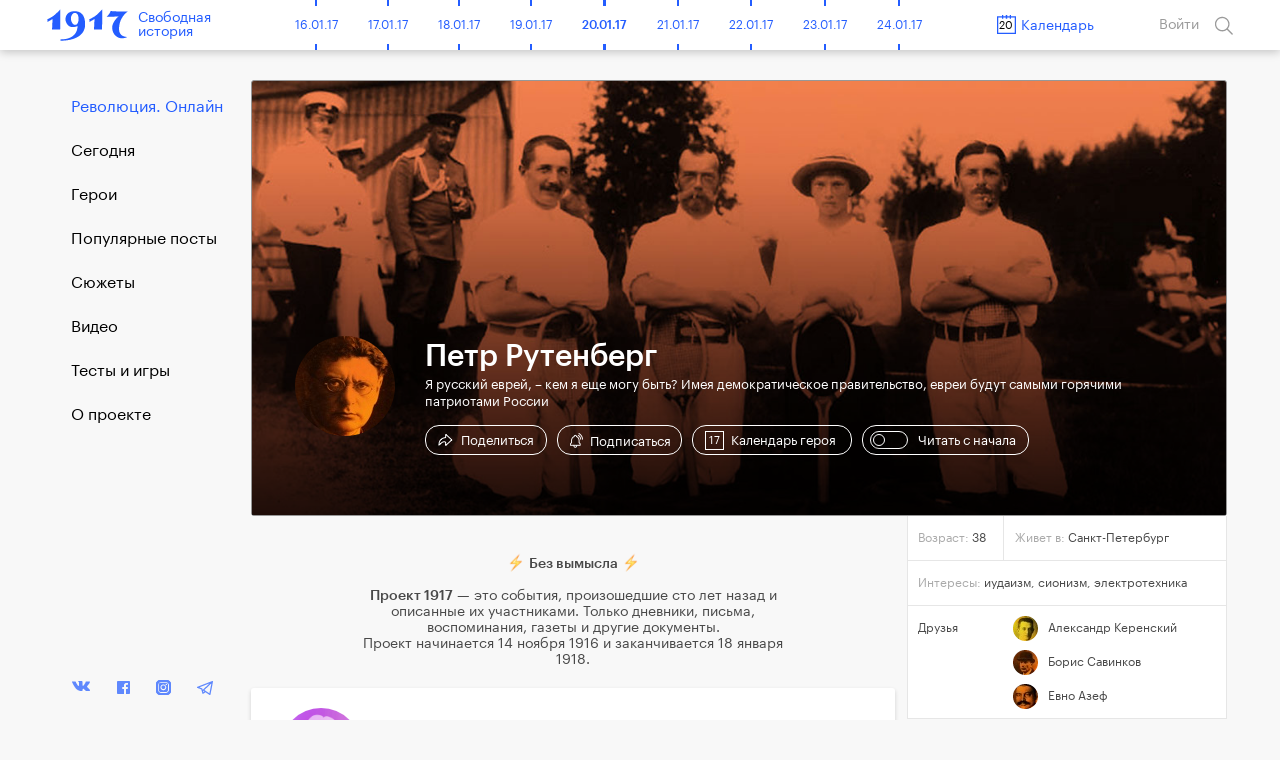

--- FILE ---
content_type: text/html; charset=UTF-8
request_url: https://project1917.ru/heroes/petr-rutenberg
body_size: 28293
content:
<!DOCTYPE html>
<html lang="en" ng-app="1917" ng-controller="MainCtrl" prefix="og: http://ogp.me/ns#">
<head>
    <meta charset="utf-8">
    <meta http-equiv="X-UA-Compatible" content="IE=edge">
    <meta name="viewport" content="width=device-width, initial-scale=1, maximum-scale=1">
    <meta property="fb:pages" content="1053622354758913" />


            <!-- RSS -->
    <link rel="alternate" type="application/rss+xml" title="RSS" href="https://project1917.ru/rss.xml" />
    
    <!-- Fonts -->
    <link rel="stylesheet" href="https://cdnjs.cloudflare.com/ajax/libs/font-awesome/4.5.0/css/font-awesome.min.css" integrity="sha384-XdYbMnZ/QjLh6iI4ogqCTaIjrFk87ip+ekIjefZch0Y+PvJ8CDYtEs1ipDmPorQ+" crossorigin="anonymous">
    <link rel="manifest" href="/manifest.json">

    <!-- Styles -->
            <link href="/build/css/1917.assets-04bccf8b54.css" rel="stylesheet">
        <link href="/build/css/1917-c0c3189758.css" rel="stylesheet">
        <link rel="icon" type="image/png" href="/img/favicon.png?1" />
    <style>
        [ng\:cloak], [ng-cloak], [data-ng-cloak], [x-ng-cloak], .ng-cloak, .x-ng-cloak {
            display: none !important;
        }
    </style>
    <script>
        isEn = 0;
    </script>
        
            
            <meta property="og:url" content="https://project1917.ru/heroes/petr-rutenberg" />
    <meta property="og:title" content="Петр Рутенберг. Инженер, сионист" />
    <meta property="og:description" content="Я русский еврей, &ndash; кем я еще могу быть? Имея демократическое правительство, евреи будут самыми горячими патриотами России" />
    <meta property="og:image" content="https://project1917.ru/share/hero/135.png" />
    <meta property="og:image:secure_url" content="https://project1917.ru/share/hero/135.png" />
    <meta property="og:image:width" content="660" />
    <meta property="og:image:height" content="346" />
    <title>Петр Рутенберг. Проект 1917</title>
    <meta name="description" content="Я русский еврей, &ndash; кем я еще могу быть? Имея демократическое правительство, евреи будут самыми горячими патриотами России" />


    <meta name="twitter:card" content="summary_large_image">
    <meta name="twitter:site" content="@project19171">
    <meta name="twitter:title" content="Петр Рутенберг. Инженер, сионист">
    <meta name="twitter:description" content="Я русский еврей, &ndash; кем я еще могу быть? Имея демократическое правительство, евреи будут самыми горячими патриотами России">
    <meta name="twitter:image" content="https://project1917.ru/share/hero/135.png">

    
            <link rel="canonical" href="https://project1917.ru/heroes/petr-rutenberg"/>



    <script>
        var currentDay = '20';
        var currentMonth = '01';
        var currentYear = '26';
        var todayDate = '1917-01-20';
        var currentDate = '1926-01-20';
    </script>

        <!-- 08:44:13 -->
    <!-- Facebook Pixel Code -->
<script>
    !function(f,b,e,v,n,t,s){if(f.fbq)return;n=f.fbq=function(){n.callMethod?
            n.callMethod.apply(n,arguments):n.queue.push(arguments)};if(!f._fbq)f._fbq=n;
        n.push=n;n.loaded=!0;n.version='2.0';n.queue=[];t=b.createElement(e);t.async=!0;
        t.src=v;s=b.getElementsByTagName(e)[0];s.parentNode.insertBefore(t,s)}(window,
            document,'script','https://connect.facebook.net/en_US/fbevents.js');
    fbq('init', '148513702412894'); // Insert your pixel ID here.
    fbq('track', 'PageView');
</script>
<noscript><img height="1" width="1" style="display:none"
               src="https://www.facebook.com/tr?id=148513702412894&ev=PageView&noscript=1"
    /></noscript>
<!-- DO NOT MODIFY -->
<!-- End Facebook Pixel Code -->

</head>


<body class="" >
    <div class="online-new-post" ng-click="scrollTop()">Новый пост</div>
                
    
                <header class="header" scroll-header ng-controller="HeaderCtrl" bindonce ng-cloak>
    <div class="container">
        <div class="header-flex">
            <div class="header-inner">
                <div style="font-size: 0;">
    <div class="header__bars" ng-cloak ng-if="!showMenu" ng-click="openMenu($event)"></div>
    <div class="header__bars header__bars--active" ng-cloak ng-if="showMenu" ng-click="closeMenu($event)"></div>
</div>
                <a href="/" class="header-logo" >
    <div class="header-logo__img"></div>
    <span class="header-logo__title xs-hide">Свободная<br>история</span>
</a>            </div>

            <div class="header-inner st-wide">
                <div class="header-timeline xs-hide" ng-controller="CalendarDaysCtrl as vm">
        <div class="header-timeline-box">
            <div class="header-timeline--scroller">
                                                                                        <a href="/posts/01.11.16" class="header-timeline__item st-active" data-time="1916-11-01">01.11.16</a>
                                                                                                <a href="/posts/02.11.16" class="header-timeline__item st-active" data-time="1916-11-02">02.11.16</a>
                                                                                                <a href="/posts/03.11.16" class="header-timeline__item st-active" data-time="1916-11-03">03.11.16</a>
                                                                                                <a href="/posts/04.11.16" class="header-timeline__item st-active" data-time="1916-11-04">04.11.16</a>
                                                                                                <a href="/posts/05.11.16" class="header-timeline__item st-active" data-time="1916-11-05">05.11.16</a>
                                                                                                <a href="/posts/06.11.16" class="header-timeline__item st-active" data-time="1916-11-06">06.11.16</a>
                                                                                                <a href="/posts/07.11.16" class="header-timeline__item st-active" data-time="1916-11-07">07.11.16</a>
                                                                                                <a href="/posts/08.11.16" class="header-timeline__item st-active" data-time="1916-11-08">08.11.16</a>
                                                                                                <a href="/posts/09.11.16" class="header-timeline__item st-active" data-time="1916-11-09">09.11.16</a>
                                                                                                <a href="/posts/10.11.16" class="header-timeline__item st-active" data-time="1916-11-10">10.11.16</a>
                                                                                                <a href="/posts/11.11.16" class="header-timeline__item st-active" data-time="1916-11-11">11.11.16</a>
                                                                                                <a href="/posts/12.11.16" class="header-timeline__item st-active" data-time="1916-11-12">12.11.16</a>
                                                                                                <a href="/posts/13.11.16" class="header-timeline__item st-active" data-time="1916-11-13">13.11.16</a>
                                                                                                <a href="/posts/14.11.16" class="header-timeline__item st-active" data-time="1916-11-14">14.11.16</a>
                                                                                                <a href="/posts/15.11.16" class="header-timeline__item st-active" data-time="1916-11-15">15.11.16</a>
                                                                                                <a href="/posts/16.11.16" class="header-timeline__item st-active" data-time="1916-11-16">16.11.16</a>
                                                                                                <a href="/posts/17.11.16" class="header-timeline__item st-active" data-time="1916-11-17">17.11.16</a>
                                                                                                <a href="/posts/18.11.16" class="header-timeline__item st-active" data-time="1916-11-18">18.11.16</a>
                                                                                                <a href="/posts/19.11.16" class="header-timeline__item st-active" data-time="1916-11-19">19.11.16</a>
                                                                                                <a href="/posts/20.11.16" class="header-timeline__item st-active" data-time="1916-11-20">20.11.16</a>
                                                                                                <a href="/posts/21.11.16" class="header-timeline__item st-active" data-time="1916-11-21">21.11.16</a>
                                                                                                <a href="/posts/22.11.16" class="header-timeline__item st-active" data-time="1916-11-22">22.11.16</a>
                                                                                                <a href="/posts/23.11.16" class="header-timeline__item st-active" data-time="1916-11-23">23.11.16</a>
                                                                                                <a href="/posts/24.11.16" class="header-timeline__item st-active" data-time="1916-11-24">24.11.16</a>
                                                                                                <a href="/posts/25.11.16" class="header-timeline__item st-active" data-time="1916-11-25">25.11.16</a>
                                                                                                <a href="/posts/26.11.16" class="header-timeline__item st-active" data-time="1916-11-26">26.11.16</a>
                                                                                                <a href="/posts/27.11.16" class="header-timeline__item st-active" data-time="1916-11-27">27.11.16</a>
                                                                                                <a href="/posts/28.11.16" class="header-timeline__item st-active" data-time="1916-11-28">28.11.16</a>
                                                                                                <a href="/posts/29.11.16" class="header-timeline__item st-active" data-time="1916-11-29">29.11.16</a>
                                                                                                <a href="/posts/30.11.16" class="header-timeline__item st-active" data-time="1916-11-30">30.11.16</a>
                                                                                                                                    <a href="/posts/01.12.16" class="header-timeline__item st-active" data-time="1916-12-01">01.12.16</a>
                                                                                                <a href="/posts/02.12.16" class="header-timeline__item st-active" data-time="1916-12-02">02.12.16</a>
                                                                                                <a href="/posts/03.12.16" class="header-timeline__item st-active" data-time="1916-12-03">03.12.16</a>
                                                                                                <a href="/posts/04.12.16" class="header-timeline__item st-active" data-time="1916-12-04">04.12.16</a>
                                                                                                <a href="/posts/05.12.16" class="header-timeline__item st-active" data-time="1916-12-05">05.12.16</a>
                                                                                                <a href="/posts/06.12.16" class="header-timeline__item st-active" data-time="1916-12-06">06.12.16</a>
                                                                                                <a href="/posts/07.12.16" class="header-timeline__item st-active" data-time="1916-12-07">07.12.16</a>
                                                                                                <a href="/posts/08.12.16" class="header-timeline__item st-active" data-time="1916-12-08">08.12.16</a>
                                                                                                <a href="/posts/09.12.16" class="header-timeline__item st-active" data-time="1916-12-09">09.12.16</a>
                                                                                                <a href="/posts/10.12.16" class="header-timeline__item st-active" data-time="1916-12-10">10.12.16</a>
                                                                                                <a href="/posts/11.12.16" class="header-timeline__item st-active" data-time="1916-12-11">11.12.16</a>
                                                                                                <a href="/posts/12.12.16" class="header-timeline__item st-active" data-time="1916-12-12">12.12.16</a>
                                                                                                <a href="/posts/13.12.16" class="header-timeline__item st-active" data-time="1916-12-13">13.12.16</a>
                                                                                                <a href="/posts/14.12.16" class="header-timeline__item st-active" data-time="1916-12-14">14.12.16</a>
                                                                                                <a href="/posts/15.12.16" class="header-timeline__item st-active" data-time="1916-12-15">15.12.16</a>
                                                                                                <a href="/posts/16.12.16" class="header-timeline__item st-active" data-time="1916-12-16">16.12.16</a>
                                                                                                <a href="/posts/17.12.16" class="header-timeline__item st-active" data-time="1916-12-17">17.12.16</a>
                                                                                                <a href="/posts/18.12.16" class="header-timeline__item st-active" data-time="1916-12-18">18.12.16</a>
                                                                                                <a href="/posts/19.12.16" class="header-timeline__item st-active" data-time="1916-12-19">19.12.16</a>
                                                                                                <a href="/posts/20.12.16" class="header-timeline__item st-active" data-time="1916-12-20">20.12.16</a>
                                                                                                <a href="/posts/21.12.16" class="header-timeline__item st-active" data-time="1916-12-21">21.12.16</a>
                                                                                                <a href="/posts/22.12.16" class="header-timeline__item st-active" data-time="1916-12-22">22.12.16</a>
                                                                                                <a href="/posts/23.12.16" class="header-timeline__item st-active" data-time="1916-12-23">23.12.16</a>
                                                                                                <a href="/posts/24.12.16" class="header-timeline__item st-active" data-time="1916-12-24">24.12.16</a>
                                                                                                <a href="/posts/25.12.16" class="header-timeline__item st-active" data-time="1916-12-25">25.12.16</a>
                                                                                                <a href="/posts/26.12.16" class="header-timeline__item st-active" data-time="1916-12-26">26.12.16</a>
                                                                                                <a href="/posts/27.12.16" class="header-timeline__item st-active" data-time="1916-12-27">27.12.16</a>
                                                                                                <a href="/posts/28.12.16" class="header-timeline__item st-active" data-time="1916-12-28">28.12.16</a>
                                                                                                <a href="/posts/29.12.16" class="header-timeline__item st-active" data-time="1916-12-29">29.12.16</a>
                                                                                                <a href="/posts/30.12.16" class="header-timeline__item st-active" data-time="1916-12-30">30.12.16</a>
                                                                                                <a href="/posts/31.12.16" class="header-timeline__item st-active" data-time="1916-12-31">31.12.16</a>
                                                                                                                                    <a href="/posts/01.01.17" class="header-timeline__item st-active" data-time="1917-01-01">01.01.17</a>
                                                                                                <a href="/posts/02.01.17" class="header-timeline__item st-active" data-time="1917-01-02">02.01.17</a>
                                                                                                <a href="/posts/03.01.17" class="header-timeline__item st-active" data-time="1917-01-03">03.01.17</a>
                                                                                                <a href="/posts/04.01.17" class="header-timeline__item st-active" data-time="1917-01-04">04.01.17</a>
                                                                                                <a href="/posts/05.01.17" class="header-timeline__item st-active" data-time="1917-01-05">05.01.17</a>
                                                                                                <a href="/posts/06.01.17" class="header-timeline__item st-active" data-time="1917-01-06">06.01.17</a>
                                                                                                <a href="/posts/07.01.17" class="header-timeline__item st-active" data-time="1917-01-07">07.01.17</a>
                                                                                                <a href="/posts/08.01.17" class="header-timeline__item st-active" data-time="1917-01-08">08.01.17</a>
                                                                                                <a href="/posts/09.01.17" class="header-timeline__item st-active" data-time="1917-01-09">09.01.17</a>
                                                                                                <a href="/posts/10.01.17" class="header-timeline__item st-active" data-time="1917-01-10">10.01.17</a>
                                                                                                <a href="/posts/11.01.17" class="header-timeline__item st-active" data-time="1917-01-11">11.01.17</a>
                                                                                                <a href="/posts/12.01.17" class="header-timeline__item st-active" data-time="1917-01-12">12.01.17</a>
                                                                                                <a href="/posts/13.01.17" class="header-timeline__item st-active" data-time="1917-01-13">13.01.17</a>
                                                                                                <a href="/posts/14.01.17" class="header-timeline__item st-active" data-time="1917-01-14">14.01.17</a>
                                                                                                <a href="/posts/15.01.17" class="header-timeline__item st-active" data-time="1917-01-15">15.01.17</a>
                                                                                                <a href="/posts/16.01.17" class="header-timeline__item st-active" data-time="1917-01-16">16.01.17</a>
                                                                                                <a href="/posts/17.01.17" class="header-timeline__item st-active" data-time="1917-01-17">17.01.17</a>
                                                                                                <a href="/posts/18.01.17" class="header-timeline__item st-active" data-time="1917-01-18">18.01.17</a>
                                                                                                <a href="/posts/19.01.17" class="header-timeline__item st-active" data-time="1917-01-19">19.01.17</a>
                                                                                                <a href="/posts/20.01.17" class="header-timeline__item st-active" data-time="1917-01-20">20.01.17</a>
                                                                                                <a href="/posts/21.01.17" class="header-timeline__item st-active" data-time="1917-01-21">21.01.17</a>
                                                                                                <a href="/posts/22.01.17" class="header-timeline__item st-active" data-time="1917-01-22">22.01.17</a>
                                                                                                <a href="/posts/23.01.17" class="header-timeline__item st-active" data-time="1917-01-23">23.01.17</a>
                                                                                                <a href="/posts/24.01.17" class="header-timeline__item st-active" data-time="1917-01-24">24.01.17</a>
                                                                                                <a href="/posts/25.01.17" class="header-timeline__item st-active" data-time="1917-01-25">25.01.17</a>
                                                                                                <a href="/posts/26.01.17" class="header-timeline__item st-active" data-time="1917-01-26">26.01.17</a>
                                                                                                <a href="/posts/27.01.17" class="header-timeline__item st-active" data-time="1917-01-27">27.01.17</a>
                                                                                                <a href="/posts/28.01.17" class="header-timeline__item st-active" data-time="1917-01-28">28.01.17</a>
                                                                                                <a href="/posts/29.01.17" class="header-timeline__item st-active" data-time="1917-01-29">29.01.17</a>
                                                                                                <a href="/posts/30.01.17" class="header-timeline__item st-active" data-time="1917-01-30">30.01.17</a>
                                                                                                <a href="/posts/31.01.17" class="header-timeline__item st-active" data-time="1917-01-31">31.01.17</a>
                                                                                                                                    <a href="/posts/01.02.17" class="header-timeline__item st-active" data-time="1917-02-01">01.02.17</a>
                                                                                                <a href="/posts/02.02.17" class="header-timeline__item st-active" data-time="1917-02-02">02.02.17</a>
                                                                                                <a href="/posts/03.02.17" class="header-timeline__item st-active" data-time="1917-02-03">03.02.17</a>
                                                                                                <a href="/posts/04.02.17" class="header-timeline__item st-active" data-time="1917-02-04">04.02.17</a>
                                                                                                <a href="/posts/05.02.17" class="header-timeline__item st-active" data-time="1917-02-05">05.02.17</a>
                                                                                                <a href="/posts/06.02.17" class="header-timeline__item st-active" data-time="1917-02-06">06.02.17</a>
                                                                                                <a href="/posts/07.02.17" class="header-timeline__item st-active" data-time="1917-02-07">07.02.17</a>
                                                                                                <a href="/posts/08.02.17" class="header-timeline__item st-active" data-time="1917-02-08">08.02.17</a>
                                                                                                <a href="/posts/09.02.17" class="header-timeline__item st-active" data-time="1917-02-09">09.02.17</a>
                                                                                                <a href="/posts/10.02.17" class="header-timeline__item st-active" data-time="1917-02-10">10.02.17</a>
                                                                                                <a href="/posts/11.02.17" class="header-timeline__item st-active" data-time="1917-02-11">11.02.17</a>
                                                                                                <a href="/posts/12.02.17" class="header-timeline__item st-active" data-time="1917-02-12">12.02.17</a>
                                                                                                <a href="/posts/13.02.17" class="header-timeline__item st-active" data-time="1917-02-13">13.02.17</a>
                                                                                                <a href="/posts/14.02.17" class="header-timeline__item st-active" data-time="1917-02-14">14.02.17</a>
                                                                                                <a href="/posts/15.02.17" class="header-timeline__item st-active" data-time="1917-02-15">15.02.17</a>
                                                                                                <a href="/posts/16.02.17" class="header-timeline__item st-active" data-time="1917-02-16">16.02.17</a>
                                                                                                <a href="/posts/17.02.17" class="header-timeline__item st-active" data-time="1917-02-17">17.02.17</a>
                                                                                                <a href="/posts/18.02.17" class="header-timeline__item st-active" data-time="1917-02-18">18.02.17</a>
                                                                                                <a href="/posts/19.02.17" class="header-timeline__item st-active" data-time="1917-02-19">19.02.17</a>
                                                                                                <a href="/posts/20.02.17" class="header-timeline__item st-active" data-time="1917-02-20">20.02.17</a>
                                                                                                <a href="/posts/21.02.17" class="header-timeline__item st-active" data-time="1917-02-21">21.02.17</a>
                                                                                                <a href="/posts/22.02.17" class="header-timeline__item st-active" data-time="1917-02-22">22.02.17</a>
                                                                                                <a href="/posts/23.02.17" class="header-timeline__item st-active" data-time="1917-02-23">23.02.17</a>
                                                                                                <a href="/posts/24.02.17" class="header-timeline__item st-active" data-time="1917-02-24">24.02.17</a>
                                                                                                <a href="/posts/25.02.17" class="header-timeline__item st-active" data-time="1917-02-25">25.02.17</a>
                                                                                                <a href="/posts/26.02.17" class="header-timeline__item st-active" data-time="1917-02-26">26.02.17</a>
                                                                                                <a href="/posts/27.02.17" class="header-timeline__item st-active" data-time="1917-02-27">27.02.17</a>
                                                                                                <a href="/posts/28.02.17" class="header-timeline__item st-active" data-time="1917-02-28">28.02.17</a>
                                                                                                                                    <a href="/posts/01.03.17" class="header-timeline__item st-active" data-time="1917-03-01">01.03.17</a>
                                                                                                <a href="/posts/02.03.17" class="header-timeline__item st-active" data-time="1917-03-02">02.03.17</a>
                                                                                                <a href="/posts/03.03.17" class="header-timeline__item st-active" data-time="1917-03-03">03.03.17</a>
                                                                                                <a href="/posts/04.03.17" class="header-timeline__item st-active" data-time="1917-03-04">04.03.17</a>
                                                                                                <a href="/posts/05.03.17" class="header-timeline__item st-active" data-time="1917-03-05">05.03.17</a>
                                                                                                <a href="/posts/06.03.17" class="header-timeline__item st-active" data-time="1917-03-06">06.03.17</a>
                                                                                                <a href="/posts/07.03.17" class="header-timeline__item st-active" data-time="1917-03-07">07.03.17</a>
                                                                                                <a href="/posts/08.03.17" class="header-timeline__item st-active" data-time="1917-03-08">08.03.17</a>
                                                                                                <a href="/posts/09.03.17" class="header-timeline__item st-active" data-time="1917-03-09">09.03.17</a>
                                                                                                <a href="/posts/10.03.17" class="header-timeline__item st-active" data-time="1917-03-10">10.03.17</a>
                                                                                                <a href="/posts/11.03.17" class="header-timeline__item st-active" data-time="1917-03-11">11.03.17</a>
                                                                                                <a href="/posts/12.03.17" class="header-timeline__item st-active" data-time="1917-03-12">12.03.17</a>
                                                                                                <a href="/posts/13.03.17" class="header-timeline__item st-active" data-time="1917-03-13">13.03.17</a>
                                                                                                <a href="/posts/14.03.17" class="header-timeline__item st-active" data-time="1917-03-14">14.03.17</a>
                                                                                                <a href="/posts/15.03.17" class="header-timeline__item st-active" data-time="1917-03-15">15.03.17</a>
                                                                                                <a href="/posts/16.03.17" class="header-timeline__item st-active" data-time="1917-03-16">16.03.17</a>
                                                                                                <a href="/posts/17.03.17" class="header-timeline__item st-active" data-time="1917-03-17">17.03.17</a>
                                                                                                <a href="/posts/18.03.17" class="header-timeline__item st-active" data-time="1917-03-18">18.03.17</a>
                                                                                                <a href="/posts/19.03.17" class="header-timeline__item st-active" data-time="1917-03-19">19.03.17</a>
                                                                                                <a href="/posts/20.03.17" class="header-timeline__item st-active" data-time="1917-03-20">20.03.17</a>
                                                                                                <a href="/posts/21.03.17" class="header-timeline__item st-active" data-time="1917-03-21">21.03.17</a>
                                                                                                <a href="/posts/22.03.17" class="header-timeline__item st-active" data-time="1917-03-22">22.03.17</a>
                                                                                                <a href="/posts/23.03.17" class="header-timeline__item st-active" data-time="1917-03-23">23.03.17</a>
                                                                                                <a href="/posts/24.03.17" class="header-timeline__item st-active" data-time="1917-03-24">24.03.17</a>
                                                                                                <a href="/posts/25.03.17" class="header-timeline__item st-active" data-time="1917-03-25">25.03.17</a>
                                                                                                <a href="/posts/26.03.17" class="header-timeline__item st-active" data-time="1917-03-26">26.03.17</a>
                                                                                                <a href="/posts/27.03.17" class="header-timeline__item st-active" data-time="1917-03-27">27.03.17</a>
                                                                                                <a href="/posts/28.03.17" class="header-timeline__item st-active" data-time="1917-03-28">28.03.17</a>
                                                                                                <a href="/posts/29.03.17" class="header-timeline__item st-active" data-time="1917-03-29">29.03.17</a>
                                                                                                <a href="/posts/30.03.17" class="header-timeline__item st-active" data-time="1917-03-30">30.03.17</a>
                                                                                                <a href="/posts/31.03.17" class="header-timeline__item st-active" data-time="1917-03-31">31.03.17</a>
                                                                                                                                    <a href="/posts/01.04.17" class="header-timeline__item st-active" data-time="1917-04-01">01.04.17</a>
                                                                                                <a href="/posts/02.04.17" class="header-timeline__item st-active" data-time="1917-04-02">02.04.17</a>
                                                                                                <a href="/posts/03.04.17" class="header-timeline__item st-active" data-time="1917-04-03">03.04.17</a>
                                                                                                <a href="/posts/04.04.17" class="header-timeline__item st-active" data-time="1917-04-04">04.04.17</a>
                                                                                                <a href="/posts/05.04.17" class="header-timeline__item st-active" data-time="1917-04-05">05.04.17</a>
                                                                                                <a href="/posts/06.04.17" class="header-timeline__item st-active" data-time="1917-04-06">06.04.17</a>
                                                                                                <a href="/posts/07.04.17" class="header-timeline__item st-active" data-time="1917-04-07">07.04.17</a>
                                                                                                <a href="/posts/08.04.17" class="header-timeline__item st-active" data-time="1917-04-08">08.04.17</a>
                                                                                                <a href="/posts/09.04.17" class="header-timeline__item st-active" data-time="1917-04-09">09.04.17</a>
                                                                                                <a href="/posts/10.04.17" class="header-timeline__item st-active" data-time="1917-04-10">10.04.17</a>
                                                                                                <a href="/posts/11.04.17" class="header-timeline__item st-active" data-time="1917-04-11">11.04.17</a>
                                                                                                <a href="/posts/12.04.17" class="header-timeline__item st-active" data-time="1917-04-12">12.04.17</a>
                                                                                                <a href="/posts/13.04.17" class="header-timeline__item st-active" data-time="1917-04-13">13.04.17</a>
                                                                                                <a href="/posts/14.04.17" class="header-timeline__item st-active" data-time="1917-04-14">14.04.17</a>
                                                                                                <a href="/posts/15.04.17" class="header-timeline__item st-active" data-time="1917-04-15">15.04.17</a>
                                                                                                <a href="/posts/16.04.17" class="header-timeline__item st-active" data-time="1917-04-16">16.04.17</a>
                                                                                                <a href="/posts/17.04.17" class="header-timeline__item st-active" data-time="1917-04-17">17.04.17</a>
                                                                                                <a href="/posts/18.04.17" class="header-timeline__item st-active" data-time="1917-04-18">18.04.17</a>
                                                                                                <a href="/posts/19.04.17" class="header-timeline__item st-active" data-time="1917-04-19">19.04.17</a>
                                                                                                <a href="/posts/20.04.17" class="header-timeline__item st-active" data-time="1917-04-20">20.04.17</a>
                                                                                                <a href="/posts/21.04.17" class="header-timeline__item st-active" data-time="1917-04-21">21.04.17</a>
                                                                                                <a href="/posts/22.04.17" class="header-timeline__item st-active" data-time="1917-04-22">22.04.17</a>
                                                                                                <a href="/posts/23.04.17" class="header-timeline__item st-active" data-time="1917-04-23">23.04.17</a>
                                                                                                <a href="/posts/24.04.17" class="header-timeline__item st-active" data-time="1917-04-24">24.04.17</a>
                                                                                                <a href="/posts/25.04.17" class="header-timeline__item st-active" data-time="1917-04-25">25.04.17</a>
                                                                                                <a href="/posts/26.04.17" class="header-timeline__item st-active" data-time="1917-04-26">26.04.17</a>
                                                                                                <a href="/posts/27.04.17" class="header-timeline__item st-active" data-time="1917-04-27">27.04.17</a>
                                                                                                <a href="/posts/28.04.17" class="header-timeline__item st-active" data-time="1917-04-28">28.04.17</a>
                                                                                                <a href="/posts/29.04.17" class="header-timeline__item st-active" data-time="1917-04-29">29.04.17</a>
                                                                                                <a href="/posts/30.04.17" class="header-timeline__item st-active" data-time="1917-04-30">30.04.17</a>
                                                                                                                                    <a href="/posts/01.05.17" class="header-timeline__item st-active" data-time="1917-05-01">01.05.17</a>
                                                                                                <a href="/posts/02.05.17" class="header-timeline__item st-active" data-time="1917-05-02">02.05.17</a>
                                                                                                <a href="/posts/03.05.17" class="header-timeline__item st-active" data-time="1917-05-03">03.05.17</a>
                                                                                                <a href="/posts/04.05.17" class="header-timeline__item st-active" data-time="1917-05-04">04.05.17</a>
                                                                                                <a href="/posts/05.05.17" class="header-timeline__item st-active" data-time="1917-05-05">05.05.17</a>
                                                                                                <a href="/posts/06.05.17" class="header-timeline__item st-active" data-time="1917-05-06">06.05.17</a>
                                                                                                <a href="/posts/07.05.17" class="header-timeline__item st-active" data-time="1917-05-07">07.05.17</a>
                                                                                                <a href="/posts/08.05.17" class="header-timeline__item st-active" data-time="1917-05-08">08.05.17</a>
                                                                                                <a href="/posts/09.05.17" class="header-timeline__item st-active" data-time="1917-05-09">09.05.17</a>
                                                                                                <a href="/posts/10.05.17" class="header-timeline__item st-active" data-time="1917-05-10">10.05.17</a>
                                                                                                <a href="/posts/11.05.17" class="header-timeline__item st-active" data-time="1917-05-11">11.05.17</a>
                                                                                                <a href="/posts/12.05.17" class="header-timeline__item st-active" data-time="1917-05-12">12.05.17</a>
                                                                                                <a href="/posts/13.05.17" class="header-timeline__item st-active" data-time="1917-05-13">13.05.17</a>
                                                                                                <a href="/posts/14.05.17" class="header-timeline__item st-active" data-time="1917-05-14">14.05.17</a>
                                                                                                <a href="/posts/15.05.17" class="header-timeline__item st-active" data-time="1917-05-15">15.05.17</a>
                                                                                                <a href="/posts/16.05.17" class="header-timeline__item st-active" data-time="1917-05-16">16.05.17</a>
                                                                                                <a href="/posts/17.05.17" class="header-timeline__item st-active" data-time="1917-05-17">17.05.17</a>
                                                                                                <a href="/posts/18.05.17" class="header-timeline__item st-active" data-time="1917-05-18">18.05.17</a>
                                                                                                <a href="/posts/19.05.17" class="header-timeline__item st-active" data-time="1917-05-19">19.05.17</a>
                                                                                                <a href="/posts/20.05.17" class="header-timeline__item st-active" data-time="1917-05-20">20.05.17</a>
                                                                                                <a href="/posts/21.05.17" class="header-timeline__item st-active" data-time="1917-05-21">21.05.17</a>
                                                                                                <a href="/posts/22.05.17" class="header-timeline__item st-active" data-time="1917-05-22">22.05.17</a>
                                                                                                <a href="/posts/23.05.17" class="header-timeline__item st-active" data-time="1917-05-23">23.05.17</a>
                                                                                                <a href="/posts/24.05.17" class="header-timeline__item st-active" data-time="1917-05-24">24.05.17</a>
                                                                                                <a href="/posts/25.05.17" class="header-timeline__item st-active" data-time="1917-05-25">25.05.17</a>
                                                                                                <a href="/posts/26.05.17" class="header-timeline__item st-active" data-time="1917-05-26">26.05.17</a>
                                                                                                <a href="/posts/27.05.17" class="header-timeline__item st-active" data-time="1917-05-27">27.05.17</a>
                                                                                                <a href="/posts/28.05.17" class="header-timeline__item st-active" data-time="1917-05-28">28.05.17</a>
                                                                                                <a href="/posts/29.05.17" class="header-timeline__item st-active" data-time="1917-05-29">29.05.17</a>
                                                                                                <a href="/posts/30.05.17" class="header-timeline__item st-active" data-time="1917-05-30">30.05.17</a>
                                                                                                <a href="/posts/31.05.17" class="header-timeline__item st-active" data-time="1917-05-31">31.05.17</a>
                                                                                                                                    <a href="/posts/01.06.17" class="header-timeline__item st-active" data-time="1917-06-01">01.06.17</a>
                                                                                                <a href="/posts/02.06.17" class="header-timeline__item st-active" data-time="1917-06-02">02.06.17</a>
                                                                                                <a href="/posts/03.06.17" class="header-timeline__item st-active" data-time="1917-06-03">03.06.17</a>
                                                                                                <a href="/posts/04.06.17" class="header-timeline__item st-active" data-time="1917-06-04">04.06.17</a>
                                                                                                <a href="/posts/05.06.17" class="header-timeline__item st-active" data-time="1917-06-05">05.06.17</a>
                                                                                                <a href="/posts/06.06.17" class="header-timeline__item st-active" data-time="1917-06-06">06.06.17</a>
                                                                                                <a href="/posts/07.06.17" class="header-timeline__item st-active" data-time="1917-06-07">07.06.17</a>
                                                                                                <a href="/posts/08.06.17" class="header-timeline__item st-active" data-time="1917-06-08">08.06.17</a>
                                                                                                <a href="/posts/09.06.17" class="header-timeline__item st-active" data-time="1917-06-09">09.06.17</a>
                                                                                                <a href="/posts/10.06.17" class="header-timeline__item st-active" data-time="1917-06-10">10.06.17</a>
                                                                                                <a href="/posts/11.06.17" class="header-timeline__item st-active" data-time="1917-06-11">11.06.17</a>
                                                                                                <a href="/posts/12.06.17" class="header-timeline__item st-active" data-time="1917-06-12">12.06.17</a>
                                                                                                <a href="/posts/13.06.17" class="header-timeline__item st-active" data-time="1917-06-13">13.06.17</a>
                                                                                                <a href="/posts/14.06.17" class="header-timeline__item st-active" data-time="1917-06-14">14.06.17</a>
                                                                                                <a href="/posts/15.06.17" class="header-timeline__item st-active" data-time="1917-06-15">15.06.17</a>
                                                                                                <a href="/posts/16.06.17" class="header-timeline__item st-active" data-time="1917-06-16">16.06.17</a>
                                                                                                <a href="/posts/17.06.17" class="header-timeline__item st-active" data-time="1917-06-17">17.06.17</a>
                                                                                                <a href="/posts/18.06.17" class="header-timeline__item st-active" data-time="1917-06-18">18.06.17</a>
                                                                                                <a href="/posts/19.06.17" class="header-timeline__item st-active" data-time="1917-06-19">19.06.17</a>
                                                                                                <a href="/posts/20.06.17" class="header-timeline__item st-active" data-time="1917-06-20">20.06.17</a>
                                                                                                <a href="/posts/21.06.17" class="header-timeline__item st-active" data-time="1917-06-21">21.06.17</a>
                                                                                                <a href="/posts/22.06.17" class="header-timeline__item st-active" data-time="1917-06-22">22.06.17</a>
                                                                                                <a href="/posts/23.06.17" class="header-timeline__item st-active" data-time="1917-06-23">23.06.17</a>
                                                                                                <a href="/posts/24.06.17" class="header-timeline__item st-active" data-time="1917-06-24">24.06.17</a>
                                                                                                <a href="/posts/25.06.17" class="header-timeline__item st-active" data-time="1917-06-25">25.06.17</a>
                                                                                                <a href="/posts/26.06.17" class="header-timeline__item st-active" data-time="1917-06-26">26.06.17</a>
                                                                                                <a href="/posts/27.06.17" class="header-timeline__item st-active" data-time="1917-06-27">27.06.17</a>
                                                                                                <a href="/posts/28.06.17" class="header-timeline__item st-active" data-time="1917-06-28">28.06.17</a>
                                                                                                <a href="/posts/29.06.17" class="header-timeline__item st-active" data-time="1917-06-29">29.06.17</a>
                                                                                                <a href="/posts/30.06.17" class="header-timeline__item st-active" data-time="1917-06-30">30.06.17</a>
                                                                                                                                    <a href="/posts/01.07.17" class="header-timeline__item st-active" data-time="1917-07-01">01.07.17</a>
                                                                                                <a href="/posts/02.07.17" class="header-timeline__item st-active" data-time="1917-07-02">02.07.17</a>
                                                                                                <a href="/posts/03.07.17" class="header-timeline__item st-active" data-time="1917-07-03">03.07.17</a>
                                                                                                <a href="/posts/04.07.17" class="header-timeline__item st-active" data-time="1917-07-04">04.07.17</a>
                                                                                                <a href="/posts/05.07.17" class="header-timeline__item st-active" data-time="1917-07-05">05.07.17</a>
                                                                                                <a href="/posts/06.07.17" class="header-timeline__item st-active" data-time="1917-07-06">06.07.17</a>
                                                                                                <a href="/posts/07.07.17" class="header-timeline__item st-active" data-time="1917-07-07">07.07.17</a>
                                                                                                <a href="/posts/08.07.17" class="header-timeline__item st-active" data-time="1917-07-08">08.07.17</a>
                                                                                                <a href="/posts/09.07.17" class="header-timeline__item st-active" data-time="1917-07-09">09.07.17</a>
                                                                                                <a href="/posts/10.07.17" class="header-timeline__item st-active" data-time="1917-07-10">10.07.17</a>
                                                                                                <a href="/posts/11.07.17" class="header-timeline__item st-active" data-time="1917-07-11">11.07.17</a>
                                                                                                <a href="/posts/12.07.17" class="header-timeline__item st-active" data-time="1917-07-12">12.07.17</a>
                                                                                                <a href="/posts/13.07.17" class="header-timeline__item st-active" data-time="1917-07-13">13.07.17</a>
                                                                                                <a href="/posts/14.07.17" class="header-timeline__item st-active" data-time="1917-07-14">14.07.17</a>
                                                                                                <a href="/posts/15.07.17" class="header-timeline__item st-active" data-time="1917-07-15">15.07.17</a>
                                                                                                <a href="/posts/16.07.17" class="header-timeline__item st-active" data-time="1917-07-16">16.07.17</a>
                                                                                                <a href="/posts/17.07.17" class="header-timeline__item st-active" data-time="1917-07-17">17.07.17</a>
                                                                                                <a href="/posts/18.07.17" class="header-timeline__item st-active" data-time="1917-07-18">18.07.17</a>
                                                                                                <a href="/posts/19.07.17" class="header-timeline__item st-active" data-time="1917-07-19">19.07.17</a>
                                                                                                <a href="/posts/20.07.17" class="header-timeline__item st-active" data-time="1917-07-20">20.07.17</a>
                                                                                                <a href="/posts/21.07.17" class="header-timeline__item st-active" data-time="1917-07-21">21.07.17</a>
                                                                                                <a href="/posts/22.07.17" class="header-timeline__item st-active" data-time="1917-07-22">22.07.17</a>
                                                                                                <a href="/posts/23.07.17" class="header-timeline__item st-active" data-time="1917-07-23">23.07.17</a>
                                                                                                <a href="/posts/24.07.17" class="header-timeline__item st-active" data-time="1917-07-24">24.07.17</a>
                                                                                                <a href="/posts/25.07.17" class="header-timeline__item st-active" data-time="1917-07-25">25.07.17</a>
                                                                                                <a href="/posts/26.07.17" class="header-timeline__item st-active" data-time="1917-07-26">26.07.17</a>
                                                                                                <a href="/posts/27.07.17" class="header-timeline__item st-active" data-time="1917-07-27">27.07.17</a>
                                                                                                <a href="/posts/28.07.17" class="header-timeline__item st-active" data-time="1917-07-28">28.07.17</a>
                                                                                                <a href="/posts/29.07.17" class="header-timeline__item st-active" data-time="1917-07-29">29.07.17</a>
                                                                                                <a href="/posts/30.07.17" class="header-timeline__item st-active" data-time="1917-07-30">30.07.17</a>
                                                                                                <a href="/posts/31.07.17" class="header-timeline__item st-active" data-time="1917-07-31">31.07.17</a>
                                                                                                                                    <a href="/posts/01.08.17" class="header-timeline__item st-active" data-time="1917-08-01">01.08.17</a>
                                                                                                <a href="/posts/02.08.17" class="header-timeline__item st-active" data-time="1917-08-02">02.08.17</a>
                                                                                                <a href="/posts/03.08.17" class="header-timeline__item st-active" data-time="1917-08-03">03.08.17</a>
                                                                                                <a href="/posts/04.08.17" class="header-timeline__item st-active" data-time="1917-08-04">04.08.17</a>
                                                                                                <a href="/posts/05.08.17" class="header-timeline__item st-active" data-time="1917-08-05">05.08.17</a>
                                                                                                <a href="/posts/06.08.17" class="header-timeline__item st-active" data-time="1917-08-06">06.08.17</a>
                                                                                                <a href="/posts/07.08.17" class="header-timeline__item st-active" data-time="1917-08-07">07.08.17</a>
                                                                                                <a href="/posts/08.08.17" class="header-timeline__item st-active" data-time="1917-08-08">08.08.17</a>
                                                                                                <a href="/posts/09.08.17" class="header-timeline__item st-active" data-time="1917-08-09">09.08.17</a>
                                                                                                <a href="/posts/10.08.17" class="header-timeline__item st-active" data-time="1917-08-10">10.08.17</a>
                                                                                                <a href="/posts/11.08.17" class="header-timeline__item st-active" data-time="1917-08-11">11.08.17</a>
                                                                                                <a href="/posts/12.08.17" class="header-timeline__item st-active" data-time="1917-08-12">12.08.17</a>
                                                                                                <a href="/posts/13.08.17" class="header-timeline__item st-active" data-time="1917-08-13">13.08.17</a>
                                                                                                <a href="/posts/14.08.17" class="header-timeline__item st-active" data-time="1917-08-14">14.08.17</a>
                                                                                                <a href="/posts/15.08.17" class="header-timeline__item st-active" data-time="1917-08-15">15.08.17</a>
                                                                                                <a href="/posts/16.08.17" class="header-timeline__item st-active" data-time="1917-08-16">16.08.17</a>
                                                                                                <a href="/posts/17.08.17" class="header-timeline__item st-active" data-time="1917-08-17">17.08.17</a>
                                                                                                <a href="/posts/18.08.17" class="header-timeline__item st-active" data-time="1917-08-18">18.08.17</a>
                                                                                                <a href="/posts/19.08.17" class="header-timeline__item st-active" data-time="1917-08-19">19.08.17</a>
                                                                                                <a href="/posts/20.08.17" class="header-timeline__item st-active" data-time="1917-08-20">20.08.17</a>
                                                                                                <a href="/posts/21.08.17" class="header-timeline__item st-active" data-time="1917-08-21">21.08.17</a>
                                                                                                <a href="/posts/22.08.17" class="header-timeline__item st-active" data-time="1917-08-22">22.08.17</a>
                                                                                                <a href="/posts/23.08.17" class="header-timeline__item st-active" data-time="1917-08-23">23.08.17</a>
                                                                                                <a href="/posts/24.08.17" class="header-timeline__item st-active" data-time="1917-08-24">24.08.17</a>
                                                                                                <a href="/posts/25.08.17" class="header-timeline__item st-active" data-time="1917-08-25">25.08.17</a>
                                                                                                <a href="/posts/26.08.17" class="header-timeline__item st-active" data-time="1917-08-26">26.08.17</a>
                                                                                                <a href="/posts/27.08.17" class="header-timeline__item st-active" data-time="1917-08-27">27.08.17</a>
                                                                                                <a href="/posts/28.08.17" class="header-timeline__item st-active" data-time="1917-08-28">28.08.17</a>
                                                                                                <a href="/posts/29.08.17" class="header-timeline__item st-active" data-time="1917-08-29">29.08.17</a>
                                                                                                <a href="/posts/30.08.17" class="header-timeline__item st-active" data-time="1917-08-30">30.08.17</a>
                                                                                                <a href="/posts/31.08.17" class="header-timeline__item st-active" data-time="1917-08-31">31.08.17</a>
                                                                                                                                    <a href="/posts/01.09.17" class="header-timeline__item st-active" data-time="1917-09-01">01.09.17</a>
                                                                                                <a href="/posts/02.09.17" class="header-timeline__item st-active" data-time="1917-09-02">02.09.17</a>
                                                                                                <a href="/posts/03.09.17" class="header-timeline__item st-active" data-time="1917-09-03">03.09.17</a>
                                                                                                <a href="/posts/04.09.17" class="header-timeline__item st-active" data-time="1917-09-04">04.09.17</a>
                                                                                                <a href="/posts/05.09.17" class="header-timeline__item st-active" data-time="1917-09-05">05.09.17</a>
                                                                                                <a href="/posts/06.09.17" class="header-timeline__item st-active" data-time="1917-09-06">06.09.17</a>
                                                                                                <a href="/posts/07.09.17" class="header-timeline__item st-active" data-time="1917-09-07">07.09.17</a>
                                                                                                <a href="/posts/08.09.17" class="header-timeline__item st-active" data-time="1917-09-08">08.09.17</a>
                                                                                                <a href="/posts/09.09.17" class="header-timeline__item st-active" data-time="1917-09-09">09.09.17</a>
                                                                                                <a href="/posts/10.09.17" class="header-timeline__item st-active" data-time="1917-09-10">10.09.17</a>
                                                                                                <a href="/posts/11.09.17" class="header-timeline__item st-active" data-time="1917-09-11">11.09.17</a>
                                                                                                <a href="/posts/12.09.17" class="header-timeline__item st-active" data-time="1917-09-12">12.09.17</a>
                                                                                                <a href="/posts/13.09.17" class="header-timeline__item st-active" data-time="1917-09-13">13.09.17</a>
                                                                                                <a href="/posts/14.09.17" class="header-timeline__item st-active" data-time="1917-09-14">14.09.17</a>
                                                                                                <a href="/posts/15.09.17" class="header-timeline__item st-active" data-time="1917-09-15">15.09.17</a>
                                                                                                <a href="/posts/16.09.17" class="header-timeline__item st-active" data-time="1917-09-16">16.09.17</a>
                                                                                                <a href="/posts/17.09.17" class="header-timeline__item st-active" data-time="1917-09-17">17.09.17</a>
                                                                                                <a href="/posts/18.09.17" class="header-timeline__item st-active" data-time="1917-09-18">18.09.17</a>
                                                                                                <a href="/posts/19.09.17" class="header-timeline__item st-active" data-time="1917-09-19">19.09.17</a>
                                                                                                <a href="/posts/20.09.17" class="header-timeline__item st-active" data-time="1917-09-20">20.09.17</a>
                                                                                                <a href="/posts/21.09.17" class="header-timeline__item st-active" data-time="1917-09-21">21.09.17</a>
                                                                                                <a href="/posts/22.09.17" class="header-timeline__item st-active" data-time="1917-09-22">22.09.17</a>
                                                                                                <a href="/posts/23.09.17" class="header-timeline__item st-active" data-time="1917-09-23">23.09.17</a>
                                                                                                <a href="/posts/24.09.17" class="header-timeline__item st-active" data-time="1917-09-24">24.09.17</a>
                                                                                                <a href="/posts/25.09.17" class="header-timeline__item st-active" data-time="1917-09-25">25.09.17</a>
                                                                                                <a href="/posts/26.09.17" class="header-timeline__item st-active" data-time="1917-09-26">26.09.17</a>
                                                                                                <a href="/posts/27.09.17" class="header-timeline__item st-active" data-time="1917-09-27">27.09.17</a>
                                                                                                <a href="/posts/28.09.17" class="header-timeline__item st-active" data-time="1917-09-28">28.09.17</a>
                                                                                                <a href="/posts/29.09.17" class="header-timeline__item st-active" data-time="1917-09-29">29.09.17</a>
                                                                                                <a href="/posts/30.09.17" class="header-timeline__item st-active" data-time="1917-09-30">30.09.17</a>
                                                                                                                                    <a href="/posts/01.10.17" class="header-timeline__item st-active" data-time="1917-10-01">01.10.17</a>
                                                                                                <a href="/posts/02.10.17" class="header-timeline__item st-active" data-time="1917-10-02">02.10.17</a>
                                                                                                <a href="/posts/03.10.17" class="header-timeline__item st-active" data-time="1917-10-03">03.10.17</a>
                                                                                                <a href="/posts/04.10.17" class="header-timeline__item st-active" data-time="1917-10-04">04.10.17</a>
                                                                                                <a href="/posts/05.10.17" class="header-timeline__item st-active" data-time="1917-10-05">05.10.17</a>
                                                                                                <a href="/posts/06.10.17" class="header-timeline__item st-active" data-time="1917-10-06">06.10.17</a>
                                                                                                <a href="/posts/07.10.17" class="header-timeline__item st-active" data-time="1917-10-07">07.10.17</a>
                                                                                                <a href="/posts/08.10.17" class="header-timeline__item st-active" data-time="1917-10-08">08.10.17</a>
                                                                                                <a href="/posts/09.10.17" class="header-timeline__item st-active" data-time="1917-10-09">09.10.17</a>
                                                                                                <a href="/posts/10.10.17" class="header-timeline__item st-active" data-time="1917-10-10">10.10.17</a>
                                                                                                <a href="/posts/11.10.17" class="header-timeline__item st-active" data-time="1917-10-11">11.10.17</a>
                                                                                                <a href="/posts/12.10.17" class="header-timeline__item st-active" data-time="1917-10-12">12.10.17</a>
                                                                                                <a href="/posts/13.10.17" class="header-timeline__item st-active" data-time="1917-10-13">13.10.17</a>
                                                                                                <a href="/posts/14.10.17" class="header-timeline__item st-active" data-time="1917-10-14">14.10.17</a>
                                                                                                <a href="/posts/15.10.17" class="header-timeline__item st-active" data-time="1917-10-15">15.10.17</a>
                                                                                                <a href="/posts/16.10.17" class="header-timeline__item st-active" data-time="1917-10-16">16.10.17</a>
                                                                                                <a href="/posts/17.10.17" class="header-timeline__item st-active" data-time="1917-10-17">17.10.17</a>
                                                                                                <a href="/posts/18.10.17" class="header-timeline__item st-active" data-time="1917-10-18">18.10.17</a>
                                                                                                <a href="/posts/19.10.17" class="header-timeline__item st-active" data-time="1917-10-19">19.10.17</a>
                                                                                                <a href="/posts/20.10.17" class="header-timeline__item st-active" data-time="1917-10-20">20.10.17</a>
                                                                                                <a href="/posts/21.10.17" class="header-timeline__item st-active" data-time="1917-10-21">21.10.17</a>
                                                                                                <a href="/posts/22.10.17" class="header-timeline__item st-active" data-time="1917-10-22">22.10.17</a>
                                                                                                <a href="/posts/23.10.17" class="header-timeline__item st-active" data-time="1917-10-23">23.10.17</a>
                                                                                                <a href="/posts/24.10.17" class="header-timeline__item st-active" data-time="1917-10-24">24.10.17</a>
                                                                                                <a href="/posts/25.10.17" class="header-timeline__item st-active" data-time="1917-10-25">25.10.17</a>
                                                                                                <a href="/posts/26.10.17" class="header-timeline__item st-active" data-time="1917-10-26">26.10.17</a>
                                                                                                <a href="/posts/27.10.17" class="header-timeline__item st-active" data-time="1917-10-27">27.10.17</a>
                                                                                                <a href="/posts/28.10.17" class="header-timeline__item st-active" data-time="1917-10-28">28.10.17</a>
                                                                                                <a href="/posts/29.10.17" class="header-timeline__item st-active" data-time="1917-10-29">29.10.17</a>
                                                                                                <a href="/posts/30.10.17" class="header-timeline__item st-active" data-time="1917-10-30">30.10.17</a>
                                                                                                <a href="/posts/31.10.17" class="header-timeline__item st-active" data-time="1917-10-31">31.10.17</a>
                                                                                                                                    <a href="/posts/01.11.17" class="header-timeline__item st-active" data-time="1917-11-01">01.11.17</a>
                                                                                                <a href="/posts/02.11.17" class="header-timeline__item st-active" data-time="1917-11-02">02.11.17</a>
                                                                                                <a href="/posts/03.11.17" class="header-timeline__item st-active" data-time="1917-11-03">03.11.17</a>
                                                                                                <a href="/posts/04.11.17" class="header-timeline__item st-active" data-time="1917-11-04">04.11.17</a>
                                                                                                <a href="/posts/05.11.17" class="header-timeline__item st-active" data-time="1917-11-05">05.11.17</a>
                                                                                                <a href="/posts/06.11.17" class="header-timeline__item st-active" data-time="1917-11-06">06.11.17</a>
                                                                                                <a href="/posts/07.11.17" class="header-timeline__item st-active" data-time="1917-11-07">07.11.17</a>
                                                                                                <a href="/posts/08.11.17" class="header-timeline__item st-active" data-time="1917-11-08">08.11.17</a>
                                                                                                <a href="/posts/09.11.17" class="header-timeline__item st-active" data-time="1917-11-09">09.11.17</a>
                                                                                                <a href="/posts/10.11.17" class="header-timeline__item st-active" data-time="1917-11-10">10.11.17</a>
                                                                                                <a href="/posts/11.11.17" class="header-timeline__item st-active" data-time="1917-11-11">11.11.17</a>
                                                                                                <a href="/posts/12.11.17" class="header-timeline__item st-active" data-time="1917-11-12">12.11.17</a>
                                                                                                <a href="/posts/13.11.17" class="header-timeline__item st-active" data-time="1917-11-13">13.11.17</a>
                                                                                                <a href="/posts/14.11.17" class="header-timeline__item st-active" data-time="1917-11-14">14.11.17</a>
                                                                                                <a href="/posts/15.11.17" class="header-timeline__item st-active" data-time="1917-11-15">15.11.17</a>
                                                                                                <a href="/posts/16.11.17" class="header-timeline__item st-active" data-time="1917-11-16">16.11.17</a>
                                                                                                <a href="/posts/17.11.17" class="header-timeline__item st-active" data-time="1917-11-17">17.11.17</a>
                                                                                                <a href="/posts/18.11.17" class="header-timeline__item st-active" data-time="1917-11-18">18.11.17</a>
                                                                                                <a href="/posts/19.11.17" class="header-timeline__item st-active" data-time="1917-11-19">19.11.17</a>
                                                                                                <a href="/posts/20.11.17" class="header-timeline__item st-active" data-time="1917-11-20">20.11.17</a>
                                                                                                <a href="/posts/21.11.17" class="header-timeline__item st-active" data-time="1917-11-21">21.11.17</a>
                                                                                                <a href="/posts/22.11.17" class="header-timeline__item st-active" data-time="1917-11-22">22.11.17</a>
                                                                                                <a href="/posts/23.11.17" class="header-timeline__item st-active" data-time="1917-11-23">23.11.17</a>
                                                                                                <a href="/posts/24.11.17" class="header-timeline__item st-active" data-time="1917-11-24">24.11.17</a>
                                                                                                <a href="/posts/25.11.17" class="header-timeline__item st-active" data-time="1917-11-25">25.11.17</a>
                                                                                                <a href="/posts/26.11.17" class="header-timeline__item st-active" data-time="1917-11-26">26.11.17</a>
                                                                                                <a href="/posts/27.11.17" class="header-timeline__item st-active" data-time="1917-11-27">27.11.17</a>
                                                                                                <a href="/posts/28.11.17" class="header-timeline__item st-active" data-time="1917-11-28">28.11.17</a>
                                                                                                <a href="/posts/29.11.17" class="header-timeline__item st-active" data-time="1917-11-29">29.11.17</a>
                                                                                                <a href="/posts/30.11.17" class="header-timeline__item st-active" data-time="1917-11-30">30.11.17</a>
                                                                                                                                    <a href="/posts/01.12.17" class="header-timeline__item st-active" data-time="1917-12-01">01.12.17</a>
                                                                                                <a href="/posts/02.12.17" class="header-timeline__item st-active" data-time="1917-12-02">02.12.17</a>
                                                                                                <a href="/posts/03.12.17" class="header-timeline__item st-active" data-time="1917-12-03">03.12.17</a>
                                                                                                <a href="/posts/04.12.17" class="header-timeline__item st-active" data-time="1917-12-04">04.12.17</a>
                                                                                                <a href="/posts/05.12.17" class="header-timeline__item st-active" data-time="1917-12-05">05.12.17</a>
                                                                                                <a href="/posts/06.12.17" class="header-timeline__item st-active" data-time="1917-12-06">06.12.17</a>
                                                                                                <a href="/posts/07.12.17" class="header-timeline__item st-active" data-time="1917-12-07">07.12.17</a>
                                                                                                <a href="/posts/08.12.17" class="header-timeline__item st-active" data-time="1917-12-08">08.12.17</a>
                                                                                                <a href="/posts/09.12.17" class="header-timeline__item st-active" data-time="1917-12-09">09.12.17</a>
                                                                                                <a href="/posts/10.12.17" class="header-timeline__item st-active" data-time="1917-12-10">10.12.17</a>
                                                                                                <a href="/posts/11.12.17" class="header-timeline__item st-active" data-time="1917-12-11">11.12.17</a>
                                                                                                <a href="/posts/12.12.17" class="header-timeline__item st-active" data-time="1917-12-12">12.12.17</a>
                                                                                                <a href="/posts/13.12.17" class="header-timeline__item st-active" data-time="1917-12-13">13.12.17</a>
                                                                                                <a href="/posts/14.12.17" class="header-timeline__item st-active" data-time="1917-12-14">14.12.17</a>
                                                                                                <a href="/posts/15.12.17" class="header-timeline__item st-active" data-time="1917-12-15">15.12.17</a>
                                                                                                <a href="/posts/16.12.17" class="header-timeline__item st-active" data-time="1917-12-16">16.12.17</a>
                                                                                                <a href="/posts/17.12.17" class="header-timeline__item st-active" data-time="1917-12-17">17.12.17</a>
                                                                                                <a href="/posts/18.12.17" class="header-timeline__item st-active" data-time="1917-12-18">18.12.17</a>
                                                                                                <a href="/posts/19.12.17" class="header-timeline__item st-active" data-time="1917-12-19">19.12.17</a>
                                                                                                <a href="/posts/20.12.17" class="header-timeline__item st-active" data-time="1917-12-20">20.12.17</a>
                                                                                                <a href="/posts/21.12.17" class="header-timeline__item st-active" data-time="1917-12-21">21.12.17</a>
                                                                                                <a href="/posts/22.12.17" class="header-timeline__item st-active" data-time="1917-12-22">22.12.17</a>
                                                                                                <a href="/posts/23.12.17" class="header-timeline__item st-active" data-time="1917-12-23">23.12.17</a>
                                                                                                <a href="/posts/24.12.17" class="header-timeline__item st-active" data-time="1917-12-24">24.12.17</a>
                                                                                                <a href="/posts/25.12.17" class="header-timeline__item st-active" data-time="1917-12-25">25.12.17</a>
                                                                                                <a href="/posts/26.12.17" class="header-timeline__item st-active" data-time="1917-12-26">26.12.17</a>
                                                                                                <a href="/posts/27.12.17" class="header-timeline__item st-active" data-time="1917-12-27">27.12.17</a>
                                                                                                <a href="/posts/28.12.17" class="header-timeline__item st-active" data-time="1917-12-28">28.12.17</a>
                                                                                                <a href="/posts/29.12.17" class="header-timeline__item st-active" data-time="1917-12-29">29.12.17</a>
                                                                                                <a href="/posts/30.12.17" class="header-timeline__item st-active" data-time="1917-12-30">30.12.17</a>
                                                                                                <a href="/posts/31.12.17" class="header-timeline__item st-active" data-time="1917-12-31">31.12.17</a>
                                                                                                                                    <a href="/posts/01.01.18" class="header-timeline__item st-active" data-time="1918-01-01">01.01.18</a>
                                                                                                <a href="/posts/02.01.18" class="header-timeline__item st-active" data-time="1918-01-02">02.01.18</a>
                                                                                                <a href="/posts/03.01.18" class="header-timeline__item st-active" data-time="1918-01-03">03.01.18</a>
                                                                                                <a href="/posts/04.01.18" class="header-timeline__item st-active" data-time="1918-01-04">04.01.18</a>
                                                                                                <a href="/posts/05.01.18" class="header-timeline__item st-active" data-time="1918-01-05">05.01.18</a>
                                                                                                <a href="/posts/06.01.18" class="header-timeline__item st-active" data-time="1918-01-06">06.01.18</a>
                                                                                                <a href="/posts/07.01.18" class="header-timeline__item st-active" data-time="1918-01-07">07.01.18</a>
                                                                                                <a href="/posts/08.01.18" class="header-timeline__item st-active" data-time="1918-01-08">08.01.18</a>
                                                                                                <a href="/posts/09.01.18" class="header-timeline__item st-active" data-time="1918-01-09">09.01.18</a>
                                                                                                <a href="/posts/10.01.18" class="header-timeline__item st-active" data-time="1918-01-10">10.01.18</a>
                                                                                                <a href="/posts/11.01.18" class="header-timeline__item st-active" data-time="1918-01-11">11.01.18</a>
                                                                                                <a href="/posts/12.01.18" class="header-timeline__item st-active" data-time="1918-01-12">12.01.18</a>
                                                                                                <a href="/posts/13.01.18" class="header-timeline__item st-active" data-time="1918-01-13">13.01.18</a>
                                                                                                <a href="/posts/14.01.18" class="header-timeline__item st-active" data-time="1918-01-14">14.01.18</a>
                                                                                                <a href="/posts/15.01.18" class="header-timeline__item st-active" data-time="1918-01-15">15.01.18</a>
                                                                                                <a href="/posts/16.01.18" class="header-timeline__item st-active" data-time="1918-01-16">16.01.18</a>
                                                                                                <a href="/posts/17.01.18" class="header-timeline__item st-active" data-time="1918-01-17">17.01.18</a>
                                                                                                <a href="/posts/18.01.18" class="header-timeline__item st-active" data-time="1918-01-18">18.01.18</a>
                                                                                                
                            <span class="header-timeline__item" data-time="1918-01-19">19.01.18</span>

                                                                                                                            
                            <span class="header-timeline__item" data-time="1918-01-20">20.01.18</span>

                                                                                                                            
                            <span class="header-timeline__item" data-time="1918-01-21">21.01.18</span>

                                                                                                                            
                            <span class="header-timeline__item" data-time="1918-01-22">22.01.18</span>

                                                                                                                            
                            <span class="header-timeline__item" data-time="1918-01-23">23.01.18</span>

                                                                                                                            
                            <span class="header-timeline__item" data-time="1918-01-24">24.01.18</span>

                                                                                                                            
                            <span class="header-timeline__item" data-time="1918-01-25">25.01.18</span>

                                                                                                                            
                            <span class="header-timeline__item" data-time="1918-01-26">26.01.18</span>

                                                                                                                            
                            <span class="header-timeline__item" data-time="1918-01-27">27.01.18</span>

                                                                                                                            
                            <span class="header-timeline__item" data-time="1918-01-28">28.01.18</span>

                                                                                                                            
                            <span class="header-timeline__item" data-time="1918-01-29">29.01.18</span>

                                                                                                                                                                                                                                                                                                                                                                                                                                                                                                                                                                                                                                                                                                                                                                                                                                                                                                                                                                                                                                                                                                                                                                                                                                                                                                                                                                                                                                                                                                                                                                </div>
        </div>
    </div>
            </div>

            <div class="header-inner">
                                    <a href="/calendar" class="header-calendar" ng-controller="CalendarDateCtrl" ng-cloak>
                        <div class="header-calendar__icon" ng-bind="date"></div>
                        <span class="header-calendar__title">Календарь</span>
                    </a>
                
                <span class="header__authorization--container" style="display: none">
    <div class="header__authorization--link ng-cloak" ng-if="!authService.auth">
        <a class="header__authorization--btn" ng-click="openAuthForm()">Войти</a>
    </div>

    <div class="header__authorization--link header__authorization--link-auth ng-cloak" ng-if="authService.auth">
        <img bo-src="authService.avatarPath" class="header__authorization--avatar hue-img">

        <div class="header__authorization--menu">
            <a href="https://project1917.ru/logout" class="header__authorization--menu-item">Выйти</a>
        </div>
    </div>
</span>
                <div class="search--icon xs-hide" ng-click="showSearchPopup()"></div>
            </div>
        </div>

        <div class="header-menu" ng-class="{'header-menu_open': showMenu, 'header-menu--close' : !showMenu}" click-outside="closeHeaderMenu($event)">

    <div class="toggler-menu">
        <div class="toggler-menu__title">Направление чтения</div>
        <div class="toggler-menu__date" ng-click="readFromPast($event);">1916</div>
        <div class="toggler-menu__arrows">
            <div class="toggler-menu__arrow toggler-menu__arrow--to-left" ng-class="{'toggler-menu__arrow--to-left_active': !opt.mainReadReverse, 'toggler-menu__arrow--to-left_inactive' : opt.mainReadReverse}"></div>
            <div class="toggler-menu__arrow toggler-menu__arrow--to-right" ng-class="{'toggler-menu__arrow--to-right_inactive': !opt.mainReadReverse, 'toggler-menu__arrow--to-right_active' : opt.mainReadReverse}"></div>
        </div>
        <div class="toggler-menu__date" ng-click="readFromFuture($event);">1918</div>
    </div>

    <div class="header-menu__item">
        <a href="/october">Революция. Онлайн</a>
    </div>

            <div class="header-menu__item ">
            <a href="/popular" target="_blank">Популярные посты</a>
        </div>
            <div class="header-menu__item ">
        <a href="/videos">Видео</a>
    </div>
            <div class="header-menu__item ">
            <a href="/games">Тесты и игры</a>
        </div>
        <div class="header-menu__item ">
            <a href="/plots">Сюжеты</a>
        </div>
        <div class="header-menu__item ">
        <a href="/heroes">Герои</a>
    </div>
        
        
            
            <div class="header-menu__item ">
        <a href="/about">О проекте</a>
    </div>
    <div class="header-menu__item">
        <a href="/logout" class="xs-show" style="display: none;" id="menu-logout-link">Выйти</a>
    </div>
    <div class="header-menu__item" style="cursor: pointer;">
        <a ng-click="openAuthForm(); closeHeaderMenu();"class="xs-show" style="display: none;" id="menu-login-link">Войти</a>
    </div>

    <form class="header-menu__search" ng-submit="submitSearchHeadMenu()">
        <input type="text" class="header-menu__search_input" ng-model="search.query" placeholder="Поиск">
        <button class="header-menu__search_btn"></button>
    </form>

    <div class="header-menu__social">
        <a href="https://vk.com/project1917" target="_blank" class="header-menu__social_link header-menu__social_link--vk"></a>
        <a href="https://www.facebook.com/project1917/?fref=ts" target="_blank" class="header-menu__social_link header-menu__social_link--fb"></a>
        <a href="https://www.instagram.com/project1917/" target="_blank" class="header-menu__social_link header-menu__social_link--ig"></a>
        <a href="https://t.me/project1917" target="_blank" class="header-menu__social_link header-menu__social_link--tg"></a>
        <a href="https://www.youtube.com/channel/UCOEkK6MI0YmpwAYomx3-3ng" target="_blank" class="header-menu__social_link header-menu__social_link--yt"></a>
    </div>
</div>    </div>
</header>
    
    <div id="clickHeaderAnchor" style="height: 100%">
                <script>
        var entryApi = 'person',
            entryId = 135;
    </script>
    <div class="container">
        <div class="row">
            <div class="col-left">
                <div class="menu" id="ANCHOR_SUBSCRIBE_MENU">
    <ul class="menu__list">

        <li class="menu__item menu__item_active"><a href="/october">Революция. Онлайн</a></li>
        <li class="menu__item"><a href="/" >Cегодня</a></li>
        <li class="menu__item "><a href="/heroes" >Герои</a></li>
        
            <li class="menu__item "><a href="/popular" target="_blank" >Популярные посты</a></li>
            <li class="menu__item"><a href="/plots"  >Сюжеты</a></li>
        
        <li class="menu__item "><a href="/videos" >Видео</a></li>
                   <li class="menu__item  "><a href="/games" >Тесты и игры</a></li>
        

                          

        <li class="menu__item "><a href="/about" >О проекте</a></li>
    </ul>
</div>
    <div class="widget_subscribe_left_en widget_subscribe_left_en--to-top "  scroll-subscribe  >

   <div class="widget_subscribe_left_en__container">

    <div class="widget_subscribe_left_en__footer">
        <a href="https://vk.com/project1917" target="_blank" class="widget_subscribe_left_en__social_link widget_subscribe_left_en__social_link--vk"></a>
        <a href="https://www.facebook.com/1917freehistory/" target="_blank" class="widget_subscribe_left_en__social_link widget_subscribe_left_en__social_link--fb"></a>
        <a href="https://www.instagram.com/project1917/" target="_blank" class="widget_subscribe_left_en__social_link widget_subscribe_left_en__social_link--ig"></a>
        <a href="https://telegram.me/project1917" target="_blank" class="widget_subscribe_left_en__social_link widget_subscribe_left_en__social_link--tg"></a>
    </div>
       </div>
</div>            </div>
            <div class="col-big">
                <div class="section-head section-head--async  hero_135_wallpaper__async" data-vissense-monitor on-visible="asyncImgService.loadHeroWallpaper(135, '/img/default_wallpapers/0/7.jpg')"   >
                                        <div class="section-head__shadow">
                        <div class="section-head__content">
                        <div class="section-head__wrapper">


                          

                                <div class="section-head__ava">
                                    <div class="ava ava_huge hero_135_avatar_100__async" data-vissense-monitor on-visible="asyncImgService.loadHeroAvaBg(100, 135, '/attachments/44/-/100/440a22c0daeb25ecc92a08151a17cb57.jpg')"></div>
                                                                    </div>


                            

                                <div class="section-head__text">
                                <h1 class="section-head__title">
                                    Петр Рутенберг
                                </h1>
                                <p class="section-head__description">Я русский еврей, &ndash; кем я еще могу быть? Имея демократическое правительство, евреи будут самыми горячими патриотами России</p>
                                <div class="section-head__tools">
                                    <div  class="section-head__share">

                                        <div class="share__popup share__popup--hero">
                                                                                        <a class="share__item" ng-click="shareLinkToSocial('https://project1917.ru/heroes/135', 'vk', 135, 'hero', {&quot;title&quot;:&quot;\u041f\u0435\u0442\u0440 \u0420\u0443\u0442\u0435\u043d\u0431\u0435\u0440\u0433. \u0418\u043d\u0436\u0435\u043d\u0435\u0440, \u0441\u0438\u043e\u043d\u0438\u0441\u0442&quot;,&quot;descr&quot;:&quot;\u042f \u0440\u0443\u0441\u0441\u043a\u0438\u0439 \u0435\u0432\u0440\u0435\u0439, \u2013 \u043a\u0435\u043c \u044f \u0435\u0449\u0435 \u043c\u043e\u0433\u0443 \u0431\u044b\u0442\u044c? \u0418\u043c\u0435\u044f \u0434\u0435\u043c\u043e\u043a\u0440\u0430\u0442\u0438\u0447\u0435\u0441\u043a\u043e\u0435 \u043f\u0440\u0430\u0432\u0438\u0442\u0435\u043b\u044c\u0441\u0442\u0432\u043e, \u0435\u0432\u0440\u0435\u0438 \u0431\u0443\u0434\u0443\u0442 \u0441\u0430\u043c\u044b\u043c\u0438 \u0433\u043e\u0440\u044f\u0447\u0438\u043c\u0438 \u043f\u0430\u0442\u0440\u0438\u043e\u0442\u0430\u043c\u0438 \u0420\u043e\u0441\u0441\u0438\u0438&quot;,&quot;image&quot;:&quot;https:\/\/project1917.ru\/share\/hero\/135.png&quot;})">
                                                <div class="share__item_logo share__item_logo--vk"></div> ВКонтакте                                            </a>
                                                                                        <a class="share__item" ng-click="shareLinkToSocial('https://project1917.ru/heroes/135', 'fb', 135, 'hero')">
                                                <div class="share__item_logo share__item_logo--fb"></div> Фейсбук                                            </a>
                                            <a class="share__item" ng-click="shareLinkToSocial('https://project1917.ru/heroes/135', 'tw')">
                                                <div class="share__item_logo share__item_logo--tw"></div> Твиттер                                            </a>
                                                                                            <a class="share__item" ng-click="shareLinkToSocial('https://project1917.ru/heroes/135', 'ok', 135, 'hero');">
                                                    <div class="share__item_logo share__item_logo--ok"></div> ОК                                                </a>
                                                                                        <span class="xs-show">
                                                <a class="share__item" ng-click="shareLinkToSocial('https://project1917.ru/heroes/135', 'tg'); ">
                                                    <div class="share__item_logo share__item_logo--tg"></div> Telegram                                                </a>
                                                <a class="share__item" href="whatsapp://send?text=https://project1917.ru/heroes/135" target="_blank">
                                                    <div class="share__item_logo share__item_logo--wsp"></div> WhatsApp                                                </a>
                                                <a class="share__item" href="viber://forward?text=https://project1917.ru/heroes/135" target="_blank">
                                                    <div class="share__item_logo share__item_logo--vb"></div> Viber                                                </a>
                                            </span>

                                            <a class="share__item" ng-click="copyLink('https://project1917.ru/heroes/petr-rutenberg')">
                                                <div class="share__item_logo share__item_logo--copy"></div>Скопировать ссылку                                            </a>
                                        </div>

                                        <i class="icon icon_share-w"></i>&nbsp;<span class="hero_135_share_counter"></span>&nbsp;Поделиться                                    </div>

                                    <div  class="section-head__follow">
                                        <a class="follow follow_w footnote-popup--hero"
                                           ng-class="{'follow_done': authService.checkFollowed(135),
                                                                  'follow_busy': authService.busyHeroFollow[135]}"
                                           href=""
                                           style="display: none"
                                           ng-click="authService.followHero(135)">
                                            <span class="follow__text">Подписаться</span>
                                            <span class="follow__text-done">Вы подписаны</span>
                                                        <span class="footnote-popup--hero__popup xs-hide">
                                                            <div class="follow__footnote">Подпишитесь на героя и вы будете первым получать его посты</div>
                                                            <div class="follow__footnote-done">Вы подписаны</div>
                                                        </span>
                                        </a>
                                    </div>

                                    <div class="section-head__calendar xs-hide" ng-click="toggleDateRange()">
                                        <span>17</span>
                                        Календарь героя
                                        <div class="date-range" ng-cloak ng-show="showDateRange">
                                            <input class = "date-range__item"
                                                   placeholder = "дд.мм.гг"
                                                   readonly

                                                   ng-click = "showFeedCalendarStart($event)"
                                                   ng-model = "startFeedToSend"
                                                   ng-change = "changeFeedRangeStart(dateRangeStart)"> -

                                            <input class = "date-range__item"
                                                   placeholder = "дд.мм.гг"
                                                   readonly

                                                   ng-click = "showFeedCalendarEnd($event)"
                                                   ng-model = "endFeedToSend"
                                                   ng-change = "changeFeedRangeEnd(endToSend)" >


                                            <div class = "search__filter--datepicker-startCalendar date-range__picker date-range__picker--left" ng-show="showFeedStart" click-outside = "hideCalendars()">
                                                <div class = "search__filter--datepicker-cover"></div>
                                                <div uib-datepicker ng-model="dateRangeStart"
                                                     class="well well-sm"
                                                     datepicker-options="optionsRangeFeedStart"
                                                     ng-change = selectFeedStart(dateRangeStart)>
                                                </div>
                                            </div>
                                            <div class = "search__filter--datepicker-endCalendar  date-range__picker date-range__picker--left" ng-show = "showFeedEnd" click-outside = "hideCalendars()">
                                                <div class = "search__filter--datepicker-cover"></div>
                                                <div uib-datepicker ng-model="dateRangeEnd"
                                                     class="well well-sm"
                                                     datepicker-options="optionsRangeFeedEnd"
                                                     ng-change = selectFeedEnd(dateRangeEnd)>
                                                </div>
                                            </div>


                                        </div>
                                    </div>

                                    <label for="read-reverse" class="section-head__reverse">
                                        <span>
                                            <input type="checkbox"
                                                   id="read-reverse"
                                                   class="ios-switch"
                                                   ng-model="opt.readReverse"
                                                   ng-disabled="loadingPosts"
                                                   ng-click="readReverse(opt.readReverse)">
                                            <div><div></div></div>
                                        </span>
                                        Читать с начала                                    </label>
                                                                    </div>
                            </div>
                        </div>
                                            </div>
                    </div>
                </div>

                <div class="row">
                    <div class="col-middle">
                                                                                                
                                                    <div class="hero-info st-mobile" ng-controller="HeroController as vm">
                                                                    <div class="hero-info__row">
                                                                                    <div class="hero-info__cell">
                                                <span>Возраст: <strong>38</strong></span>
                                            </div>
                                        
                                                                                    <div class="hero-info__cell">
                                                <span>Живет в: <strong>Санкт-Петербург</strong></span>
                                            </div>
                                                                            </div>
                                
                                                                    <div class="hero-info__row">
                                        <div class="hero-info__cell st-nonborder st-mobilefull st-mobilenonpadded">
                                            
                                                                                                                                                <span>
                                                                                                                    Интересы:
                                                        
                                                        <strong>иудаизм, сионизм, электротехника</strong>
                                                    </span>
                                                
                                                                                                                                    </div>

                                        <div class="hero-info__cell st-nonborder st-mobilefull st-mobilenonpadded">
                                            
                                                                                            
                                                                                                                                    </div>
                                    </div>
                                
                                                                    <div class="hero-info__row">
                                        
                                                                                    <div class="hero-info__cell">
                                                <span
                                                    class="hero-selection"
                                                    ng-click="vm.openFriends()"
                                                    ng-class="vm.friends ? 'st-active' : ''"
                                                ><strong>Друзья</strong><i></i></span>
                                            </div>
                                                                            </div>
                                
                                
                                                                    <div class="hero-info__row" ng-cloak ng-show="vm.friends">
                                        
                                        <div class="hero-info__cell st-nonborder st-mobilefull">
                                                                                                                                                <a href="/heroes/aleksandr-kerenskiy" class="hero-info-person">
                                                        <div class="hero-info-person_cell st-photo">
                                                            <div class="hero-info-person__photo">
                                                                <div class="hero-ava">
                                                                    <div class="hero-ava__ava ava ava_small hero_53_avatar_25__async"
                                                                         data-vissense-monitor on-visible="asyncImgService.loadHeroAvaBg(25, 53, '/attachments/9a/-/25/9a7b25c044d280d2c48e6b5aa9fc60ec.jpg')"></div>
                                                                </div>
                                                            </div>
                                                        </div>

                                                        <div class="hero-info-person_cell">
                                                            <span><strong>Александр Керенский</strong></span>
                                                        </div>
                                                    </a>
                                                
                                                                                                                                            
                                                                                                                                                                                                <a href="/heroes/evno-azef" class="hero-info-person">
                                                        <div class="hero-info-person_cell st-photo">
                                                            <div class="hero-info-person__photo">
                                                                <div class="hero-ava">
                                                                    <div class="hero-ava__ava ava ava_small hero_197_avatar_25__async"
                                                                         data-vissense-monitor on-visible="asyncImgService.loadHeroAvaBg(25, 197, '/attachments/5d/-/25/5dae420946ee5c8c58175d57ac96b0c6.jpg')"></div>
                                                                </div>
                                                            </div>
                                                        </div>

                                                        <div class="hero-info-person_cell">
                                                            <span><strong>Евно Азеф</strong></span>
                                                        </div>
                                                    </a>
                                                
                                                                                                                                    </div>

                                        
                                        <div class="hero-info__cell st-nonborder st-mobilefull">
                                                                                            
                                                                                                                                                                                                <a href="/heroes/boris-savinkov" class="hero-info-person">
                                                        <div class="hero-info-person_cell st-photo">
                                                            <div class="hero-info-person__photo">
                                                                <div class="hero-ava">
                                                                    <div class="hero-ava__ava ava ava_small hero_151_avatar_25__async"
                                                                         data-vissense-monitor on-visible="asyncImgService.loadHeroAvaBg(25, 151, '/attachments/6b/-/25/6b214c511bfabcbf45074866cef5b258.jpg')"></div>
                                                                </div>
                                                            </div>
                                                        </div>

                                                        <div class="hero-info-person_cell">
                                                            <span><strong>Борис Савинков</strong></span>
                                                        </div>
                                                    </a>
                                                
                                                                                                                                            
                                                                                                                                    </div>
                                    </div>
                                                            </div>
                        
                        <div class="lenta">

                            
                            <div ng-show="showSocilaIntro" class="lenta__soc-intro" ng-cloak>
    <b><i class="icon icon_lightning"></i> Без вымысла <i class="icon icon_lightning"></i></b>
    <br>
    <br>
            <b>Проект 1917</b> — это события, произошедшие сто лет назад и описанные их участниками. Только дневники, письма, воспоминания, газеты и другие документы.<br>Проект начинается 14 ноября 1916 и заканчивается 18 января 1918.
    </div>
                                                            <div class="lenta__posts"
                                     scroll-spy
                                     infinite-scroll="loadPaginated()"
                                     infinite-scroll-disabled='loadingPosts'
                                     infinite-scroll-distance="3" id="infinite-container">
                                    <div class="lenta__post" count="0" date="1917-12-16" id="postAnchor6086">
                            <!-- post type 0 -->
    <div class="lenta-post  " >
                    <div class="post-author" >
                            <div class="post-author__ava ava ava_80 hero_682_avatar_80__async" ng-style="{'background-image' : 'url(/img/default_avatars/0.jpg)'}"></div>
                <div class="post-author__title">
                   <a href="/heroes/rakhil-rutenberg"
              class=" post-author__link"
              target="_blank">
               Рахиль Рутенберг
                          </a>
                        <div class="post-author__info">
                                        <div class="post-author__location">
                    Петроград, Петропавловская крепость
                </div>
                                        <div class="post-author__publish_date">16.12.17</div>
                    </div>
    </div>
</div>                <div class="lenta-post__body "
    >
        <div class="lenta-post__text">
                                                        <p>Трудно себе представить, что творится сейчас в России и что-то еще будет. Мы переживаем какие-то кошмарные дни. Мы накануне гильотины, правда, на почетном месте, на Дворцовой площади, которую уже вчера народный комиссар по иностранным делам г. Троцкий обещал поставить. Все лучшее затравлено, загнано, избито самым настоящим образом. Ничего подобного не было даже в самые страшные дни реакции.</p>
                        </div>

 
        
</div>

                        <div class="post-footer"  ng-controller="LoadPostCommentsController as l" ng-cloak>
    <div class="post-footer__likes ng-cloak" ng-if="likesListService.likes_list[6086].length" ><span ng-repeat="like in likesListService.likes_list[6086] | slice:0:2 track by $index"><span ng-if="$index > 0">, </span><a ng-if="like.type == 1" ng-href="{% like.url %}" target="_blank" ng-bind="like.name"></a><span ng-if="like.type == 0" ng-bind="like.name"></span></span><span ng-if="likesListService.likes_list[6086].length > 2">
                            и&nbsp;еще&nbsp;<span ng-bind="likesListService.likes_list[6086].length - 2"></span>
                    </span>
    </div>

    
    <div class="post-footer__bg">
        <div class="user_comments__list" id="user_comments__list_6086" >
            <div class="user_comments__list_item post_6086__comments" bindonce ng-repeat="item in l.u_comments">
                    <div class="user_comments__list_item__avatar"  bo-style="{'background-image': 'url({% item.author.avatar_path %})' }"></div>
                    <div class="user_comments__list_item__content">
                        <div class="user_comments__list_item__name" bo-html= "item.author.name"></div>

                        <div class="user_comments__list_item__text" bo-html="item.html_to_text"></div>
                    </div>
             </div>
        </div>


        <div class="post-footer__columns">
            <div class="post-footer__column">
                <a class="post-footer__column-btn post-footer__column-like" ng-click="likePost(6086); " ng-class="{'post-footer__column-like--liked' : authService.checkLiked(6086)}">
                    <span class="xs-show" id="post_6086_likes_counter" > </span>
                    <span class="xs-hide">Мне нравится</span>
                </a>
            </div>
            <div class="post-footer__column" >
                <a class="post-footer__column-btn post-footer__column-comment" ng-class="{'post-footer__column-comment--active' : openedPostForComments == 6086 }" ng-click="l.loadComments(6086); showPostComments(6086); ">
                    <span id="post_6086_comments_counter"></span>
                    <span class="xs-hide">Комментировать</span>
                </a>
            </div>
            <div class="post-footer__column">
                <div class="post-footer__column-btn post-footer__column-share">
                    <div class="share__popup">
                                                <a class="share__item" ng-click="shareLinkToSocial('https://project1917.ru/posts/6086', 'vk', 6086, 'post', {&quot;title&quot;:&quot;16 \u0434\u0435\u043a\u0430\u0431\u0440\u044f 1917. \u0420\u0430\u0445\u0438\u043b\u044c \u0420\u0443\u0442\u0435\u043d\u0431\u0435\u0440\u0433&quot;,&quot;descr&quot;:&quot;\u0422\u0440\u0443\u0434\u043d\u043e \u0441\u0435\u0431\u0435 \u043f\u0440\u0435\u0434\u0441\u0442\u0430\u0432\u0438\u0442\u044c, \u0447\u0442\u043e \u0442\u0432\u043e\u0440\u0438\u0442\u0441\u044f \u0441\u0435\u0439\u0447\u0430\u0441 \u0432 \u0420\u043e\u0441\u0441\u0438\u0438 \u0438 \u0447\u0442\u043e-\u0442\u043e \u0435\u0449\u0435 \u0431\u0443\u0434\u0435\u0442. \u041c\u044b \u043f\u0435\u0440\u0435\u0436\u0438\u0432\u0430\u0435\u043c \u043a\u0430\u043a\u0438\u0435-\u0442\u043e \u043a\u043e\u0448\u043c\u0430\u0440\u043d\u044b\u0435 \u0434\u043d\u0438. \u041c\u044b \u043d\u0430\u043a\u0430\u043d\u0443\u043d\u0435 \u0433\u0438\u043b\u044c\u043e\u0442\u0438\u043d\u044b, \u043f\u0440\u0430\u0432\u0434\u0430, \u043d\u0430 \u043f\u043e\u0447\u0435\u0442\u043d\u043e\u043c \u043c\u0435\u0441\u0442\u0435, \u043d\u0430 \u0414\u0432\u043e\u0440\u0446\u043e\u0432\u043e\u0439 \u043f\u043b\u043e\u0449\u0430\u0434\u0438, \u043a\u043e\u0442\u043e\u0440\u0443\u044e \u0443\u0436\u0435 \u0432\u0447\u0435\u0440...&quot;,&quot;image&quot;:&quot;https:\/\/project1917.ru\/share\/post\/6086.png?v=7890&quot;}); ">
                            <div class="share__item_logo share__item_logo--vk"></div> ВКонтакте                        </a>
                                                <a class="share__item" ng-click="shareLinkToSocial('https://project1917.ru/posts/6086', 'fb', 6086, 'post' ); ">
                            <div class="share__item_logo share__item_logo--fb"></div> Фейсбук                        </a>
                        <a class="share__item" ng-click="shareLinkToSocial('https://project1917.ru/posts/6086', 'tw'); ">
                            <div class="share__item_logo share__item_logo--tw"></div> Твиттер                        </a>

                                                    <a class="share__item" ng-click="shareLinkToSocial('https://project1917.ru/posts/6086', 'ok', 6086, 'post'); ">
                                <div class="share__item_logo share__item_logo--ok"></div> ОК                            </a>
                                                <span class="xs-show">
                            <a class="share__item" ng-click="shareLinkToSocial('https://project1917.ru/posts/6086', 'tg'); ">
                                <div class="share__item_logo share__item_logo--tg"></div> Telegram                            </a>
                            <a class="share__item" target="_blank" href="whatsapp://send?text=https://project1917.ru/posts/6086" ng-click="">
                                <div class="share__item_logo share__item_logo--wsp"></div> WhatsApp                            </a>
                            <a class="share__item" target="_blank" href="viber://forward?text=https://project1917.ru/posts/6086" ng-click="">
                                <div class="share__item_logo share__item_logo--vb"></div> Viber                            </a>
                        </span>

                        <a class="share__item " ng-click="copyLink('https://project1917.ru/posts/6086'); ">
                            <div class="share__item_logo share__item_logo--copy"></div>Скопировать ссылку                        </a>
                    </div>
                    <span class="post_6086_share_counter"></span>
                    <span class="xs-hide">Поделиться</span>
                </div>
            </div>
            <div class="post-footer__column-info">
                                                    <div class="post-popup">
                        <div class="post-popup__popup">
                                                            <p>
                                    <b>Источник:</b>  Рахиль Рутенберг. &laquo;Письмо из Петрограда&raquo;. Газета &laquo; Русское слово&raquo;, 25 апреля 1918. Цит. по: В. Хазан. Пинхас Рутенберг: от террориста к сионисту. Том 2. Москва, 2008                                 </p>
                                                                                                                                                                    </div>
                    </div>
                            </div>
        </div>

        <div ng-if="authService.auth" class="post-footer__user_comments post-footer__user_comments--post post-footer__user_comments--hidden" id="post-comments-6086" bindonce>
            <div class="user_comment_input">
                <div class="user_comment_input__avatar" bo-style="{'background-image': 'url(' + authService.avatarPath + ')'}"></div>
                <textarea class="user_comment_input__input" id="post-comments-input-6086" rows="1" placeholder="Ваш комментарий" oninput="resizeTextArea(this)"></textarea>
                <button class="user_comment_input__send_btn" ng-click="sendPostComment(6086)">
                    <span class="user_comment_input__send_btn--inner_arrow"></span>
                </button>
            </div>
        </div>
    </div>
</div>


    </div>
        
    </div>


            <div class="lenta__post" count="1" date="1917-11-27" id="postAnchor6079">
                            <!-- post type 0 -->
    <div class="lenta-post  " >
                    <div class="post-author" >
                            <div class="post-author__ava ava ava_80 hero_681_avatar_80__async" ng-style="{'background-image' : 'url(/attachments/9d/-/80/9d10a63f0092c0fe46597d3f163103bc.jpg)'}"></div>
                <div class="post-author__title">
                   <a href="/heroes/vladimir-sukhomlinov"
              class=" footnote-popup--hero  post-author__link"
              target="_blank">
               Владимир Сухомлинов
                                  <span class="footnote-popup--hero__popup" set-width set-width-max="260" set-width-text="Бывший военный министр">Бывший военный министр</span>
                          </a>
                        <div class="post-author__info">
                                        <div class="post-author__location">
                    Петроград, Петропавловская крепость
                </div>
                                        <div class="post-author__publish_date">27.11.17</div>
                    </div>
    </div>
</div>                <div class="lenta-post__body "
    >
        <div class="lenta-post__text">
                                                        <p>Разрешили приносить продовольствие, газеты и даже водили нас в Петропавловский собор на богослужение. Позволили мне и <a href="/heroes/ivan-shcheglovitov">Щегловитову</a> привести в порядок каталог и книги библиотеки, для чего мы сидели по соседству с моей камерой в особой комнате. В последнее время даже от 8 до 10 ч. вечера нам было дозволено бывать друг у друга в номерах.<br /><a href="/heroes/vladimir-purishkevich" class="footnote-popup--hero">Пуришкевичу<span class="footnote-popup__popup">Член IV Государственной Думы</span></a>, <a href="/heroes/petr_palchinskij" class="footnote-popup--hero">Пальчинскому<span class="footnote-popup__popup">председатель Особого совещания по обороне Петрограда</span></a>, Де-Боде, <a href="/heroes/petr-rutenberg" class="footnote-popup--hero">Рутенбергу<span class="footnote-popup__popup">Инженер, сионист</span></a> разрешено было топить печи в коридоре, и они большую часть проводили поэтому вне камер. Сплошь и рядом двери оставались не на запоре.</p>
                        </div>

 
                    <div class="lenta-post__tag">
                                                        <a style ="display: inline-block; line-height: 20px" href="/groups/296" target="_blank">#Старая власть</a>
                       &nbsp;
                            </div>
        
</div>

                        <div class="post-footer"  ng-controller="LoadPostCommentsController as l" ng-cloak>
    <div class="post-footer__likes ng-cloak" ng-if="likesListService.likes_list[6079].length" ><span ng-repeat="like in likesListService.likes_list[6079] | slice:0:2 track by $index"><span ng-if="$index > 0">, </span><a ng-if="like.type == 1" ng-href="{% like.url %}" target="_blank" ng-bind="like.name"></a><span ng-if="like.type == 0" ng-bind="like.name"></span></span><span ng-if="likesListService.likes_list[6079].length > 2">
                            и&nbsp;еще&nbsp;<span ng-bind="likesListService.likes_list[6079].length - 2"></span>
                    </span>
    </div>

    
    <div class="post-footer__bg">
        <div class="user_comments__list" id="user_comments__list_6079" >
            <div class="user_comments__list_item post_6079__comments" bindonce ng-repeat="item in l.u_comments">
                    <div class="user_comments__list_item__avatar"  bo-style="{'background-image': 'url({% item.author.avatar_path %})' }"></div>
                    <div class="user_comments__list_item__content">
                        <div class="user_comments__list_item__name" bo-html= "item.author.name"></div>

                        <div class="user_comments__list_item__text" bo-html="item.html_to_text"></div>
                    </div>
             </div>
        </div>


        <div class="post-footer__columns">
            <div class="post-footer__column">
                <a class="post-footer__column-btn post-footer__column-like" ng-click="likePost(6079); " ng-class="{'post-footer__column-like--liked' : authService.checkLiked(6079)}">
                    <span class="xs-show" id="post_6079_likes_counter" > 3 </span>
                    <span class="xs-hide">Мне нравится</span>
                </a>
            </div>
            <div class="post-footer__column" >
                <a class="post-footer__column-btn post-footer__column-comment" ng-class="{'post-footer__column-comment--active' : openedPostForComments == 6079 }" ng-click="l.loadComments(6079); showPostComments(6079); ">
                    <span id="post_6079_comments_counter">4</span>
                    <span class="xs-hide">Комментировать</span>
                </a>
            </div>
            <div class="post-footer__column">
                <div class="post-footer__column-btn post-footer__column-share">
                    <div class="share__popup">
                                                <a class="share__item" ng-click="shareLinkToSocial('https://project1917.ru/posts/6079', 'vk', 6079, 'post', {&quot;title&quot;:&quot;27 \u043d\u043e\u044f\u0431\u0440\u044f 1917. \u0412\u043b\u0430\u0434\u0438\u043c\u0438\u0440 \u0421\u0443\u0445\u043e\u043c\u043b\u0438\u043d\u043e\u0432&quot;,&quot;descr&quot;:&quot;\u0420\u0430\u0437\u0440\u0435\u0448\u0438\u043b\u0438 \u043f\u0440\u0438\u043d\u043e\u0441\u0438\u0442\u044c \u043f\u0440\u043e\u0434\u043e\u0432\u043e\u043b\u044c\u0441\u0442\u0432\u0438\u0435, \u0433\u0430\u0437\u0435\u0442\u044b \u0438 \u0434\u0430\u0436\u0435 \u0432\u043e\u0434\u0438\u043b\u0438 \u043d\u0430\u0441 \u0432 \u041f\u0435\u0442\u0440\u043e\u043f\u0430\u0432\u043b\u043e\u0432\u0441\u043a\u0438\u0439 \u0441\u043e\u0431\u043e\u0440 \u043d\u0430 \u0431\u043e\u0433\u043e\u0441\u043b\u0443\u0436\u0435\u043d\u0438\u0435. \u041f\u043e\u0437\u0432\u043e\u043b\u0438\u043b\u0438 \u043c\u043d\u0435 \u0438 \u0429\u0435\u0433\u043b\u043e\u0432\u0438\u0442\u043e\u0432\u0443 \u043f\u0440\u0438\u0432\u0435\u0441\u0442\u0438 \u0432 \u043f\u043e\u0440\u044f\u0434\u043e\u043a \u043a\u0430\u0442\u0430\u043b\u043e\u0433 \u0438 \u043a\u043d\u0438\u0433\u0438 \u0431\u0438\u0431\u043b\u0438\u043e\u0442\u0435\u043a\u0438, \u0434\u043b\u044f \u0447\u0435\u0433\u043e \u043c\u044b \u0441\u0438\u0434\u0435\u043b\u0438 \u043f\u043e \u0441...&quot;,&quot;image&quot;:&quot;https:\/\/project1917.ru\/share\/post\/6079.png?v=6791&quot;}); ">
                            <div class="share__item_logo share__item_logo--vk"></div> ВКонтакте                        </a>
                                                <a class="share__item" ng-click="shareLinkToSocial('https://project1917.ru/posts/6079', 'fb', 6079, 'post' ); ">
                            <div class="share__item_logo share__item_logo--fb"></div> Фейсбук                        </a>
                        <a class="share__item" ng-click="shareLinkToSocial('https://project1917.ru/posts/6079', 'tw'); ">
                            <div class="share__item_logo share__item_logo--tw"></div> Твиттер                        </a>

                                                    <a class="share__item" ng-click="shareLinkToSocial('https://project1917.ru/posts/6079', 'ok', 6079, 'post'); ">
                                <div class="share__item_logo share__item_logo--ok"></div> ОК                            </a>
                                                <span class="xs-show">
                            <a class="share__item" ng-click="shareLinkToSocial('https://project1917.ru/posts/6079', 'tg'); ">
                                <div class="share__item_logo share__item_logo--tg"></div> Telegram                            </a>
                            <a class="share__item" target="_blank" href="whatsapp://send?text=https://project1917.ru/posts/6079" ng-click="">
                                <div class="share__item_logo share__item_logo--wsp"></div> WhatsApp                            </a>
                            <a class="share__item" target="_blank" href="viber://forward?text=https://project1917.ru/posts/6079" ng-click="">
                                <div class="share__item_logo share__item_logo--vb"></div> Viber                            </a>
                        </span>

                        <a class="share__item " ng-click="copyLink('https://project1917.ru/posts/6079'); ">
                            <div class="share__item_logo share__item_logo--copy"></div>Скопировать ссылку                        </a>
                    </div>
                    <span class="post_6079_share_counter"> 2 </span>
                    <span class="xs-hide">Поделиться</span>
                </div>
            </div>
            <div class="post-footer__column-info">
                                                    <div class="post-popup">
                        <div class="post-popup__popup">
                                                            <p>
                                    <b>Источник:</b>  Сухомлинов В., Воспоминания. Минск, 2005.                                 </p>
                                                                                                                                                                    </div>
                    </div>
                            </div>
        </div>

        <div ng-if="authService.auth" class="post-footer__user_comments post-footer__user_comments--post post-footer__user_comments--hidden" id="post-comments-6079" bindonce>
            <div class="user_comment_input">
                <div class="user_comment_input__avatar" bo-style="{'background-image': 'url(' + authService.avatarPath + ')'}"></div>
                <textarea class="user_comment_input__input" id="post-comments-input-6079" rows="1" placeholder="Ваш комментарий" oninput="resizeTextArea(this)"></textarea>
                <button class="user_comment_input__send_btn" ng-click="sendPostComment(6079)">
                    <span class="user_comment_input__send_btn--inner_arrow"></span>
                </button>
            </div>
        </div>
    </div>
</div>


    </div>
        
    </div>


            <div class="lenta__post" count="2" date="1917-11-26" id="postAnchor6049">
                            <!-- post type 0 -->
    <div class="lenta-post  " >
                    <div class="post-author" >
                            <div class="post-author__ava ava ava_80 hero_135_avatar_80__async" ng-style="{'background-image' : 'url(/attachments/44/-/80/440a22c0daeb25ecc92a08151a17cb57.jpg)'}"></div>
                <div class="post-author__title">
                   <a href="/heroes/petr-rutenberg"
              class=" footnote-popup--hero  post-author__link"
              target="_blank">
               Петр Рутенберг
                                  <span class="footnote-popup--hero__popup" set-width set-width-max="260" set-width-text="Инженер, сионист">Инженер, сионист</span>
                          </a>
                            вместе с            <a href="/heroes/lev-trotskiy"
               class=" footnote-popup--hero  post-author__link nobrake"
               target="_blank">
                Лев Троцкий
                 <span class="footnote-popup--hero__popup" set-width set-width-max="260" set-width-text="Председатель Петроградского совета">Председатель Петроградского совета</span>
                            </a>
                <div class="post-author__info">
                                        <div class="post-author__location">
                    Петроград, Петропавловская крепость
                </div>
                                        <div class="post-author__publish_date">26.11.17</div>
                    </div>
    </div>
</div>                <div class="lenta-post__body "
    >
        <div class="lenta-post__text">
                                                        <p>Нелегко вообще сидеть в одиночном тюремном заключении при самых крепких нервах и «нормальных» условиях. Сидеть в тюрьме революционеру у революционеров во время революции — утомляющий нервы абсурд по существу своему.</p>
<p>Позвонил дежурному солдату принести что-то и попросил оставить открытой дверь в коридор, покуда вернется. Вышел в коридор. Там сидели <a href="/heroes/ivan-shcheglovitov">Щегловитов</a> и <a href="/heroes/vladimir-sukhomlinov" class="footnote-popup--hero">Сухомлинов<span class="footnote-popup__popup">Бывший военный министр</span></a>, которых знал по портретам. Подходит Щегловитов.<br /><br />— Вы г. Рутенберг?<br /><br />— Да.<br /><br />— Разрешите представиться. Я Щегловитов.
                <a href="" ng-click="showMore(6049, $event)" class="lenta-post__more">Читать далее</a>
                </p>
                <div style="display: none" id="data-post-more-6049">
                    
<p>Раскланиваюсь.</p>
<p>— Пожалуйста.<br /><br />— Это генерал Сухомлинов.<br /><br />Раскланиваюсь.<br /><br />Щегловитов говорит:<br /><br />— Хотел спросить Ваше мнение о происходящем сейчас в России.<br /><br />Молчу. Жду.<br /><br />— Не думаете ли Вы, что во всем происходящем есть большая доля мести и злорадства?<br /><br />— Вы хотите сказать, что евреи, участвующие в теперешнем правительстве, сознательно или бессознательно мстят за специфические преследования евреев как таковых?<br /><br />Молчит.<br /><br />— Вы ошибаетесь. Я тоже еврей и сижу здесь с Вами. Ленин и Луначарский — дворяне и ответственны за жестокость и ненависть России не меньше евреев — Троцкого и Зиновьева. Разрушительные элементы России и среди евреев, и среди неевреев и созданы не евреями, а бывшим вашим правительством.</p>
                </div>
                        </div>

 
                    <div class="lenta-post__tag">
                                                        <a style ="display: inline-block; line-height: 20px" href="/groups/296" target="_blank">#Старая власть</a>
                       &nbsp;
                                        <a style ="display: inline-block; line-height: 20px" href="/groups/353" target="_blank">#Еврейский вопрос</a>
                       &nbsp;
                                        <a style ="display: inline-block; line-height: 20px" href="/groups/549" target="_blank">#Первые советские аресты</a>
                       &nbsp;
                            </div>
        
</div>

                        <div class="post-footer"  ng-controller="LoadPostCommentsController as l" ng-cloak>
    <div class="post-footer__likes ng-cloak" ng-if="likesListService.likes_list[6049].length" ><span ng-repeat="like in likesListService.likes_list[6049] | slice:0:2 track by $index"><span ng-if="$index > 0">, </span><a ng-if="like.type == 1" ng-href="{% like.url %}" target="_blank" ng-bind="like.name"></a><span ng-if="like.type == 0" ng-bind="like.name"></span></span><span ng-if="likesListService.likes_list[6049].length > 2">
                            и&nbsp;еще&nbsp;<span ng-bind="likesListService.likes_list[6049].length - 2"></span>
                    </span>
    </div>

    
    <div class="post-footer__bg">
        <div class="user_comments__list" id="user_comments__list_6049" >
            <div class="user_comments__list_item post_6049__comments" bindonce ng-repeat="item in l.u_comments">
                    <div class="user_comments__list_item__avatar"  bo-style="{'background-image': 'url({% item.author.avatar_path %})' }"></div>
                    <div class="user_comments__list_item__content">
                        <div class="user_comments__list_item__name" bo-html= "item.author.name"></div>

                        <div class="user_comments__list_item__text" bo-html="item.html_to_text"></div>
                    </div>
             </div>
        </div>


        <div class="post-footer__columns">
            <div class="post-footer__column">
                <a class="post-footer__column-btn post-footer__column-like" ng-click="likePost(6049); " ng-class="{'post-footer__column-like--liked' : authService.checkLiked(6049)}">
                    <span class="xs-show" id="post_6049_likes_counter" > 17 </span>
                    <span class="xs-hide">Мне нравится</span>
                </a>
            </div>
            <div class="post-footer__column" >
                <a class="post-footer__column-btn post-footer__column-comment" ng-class="{'post-footer__column-comment--active' : openedPostForComments == 6049 }" ng-click="l.loadComments(6049); showPostComments(6049); ">
                    <span id="post_6049_comments_counter">16</span>
                    <span class="xs-hide">Комментировать</span>
                </a>
            </div>
            <div class="post-footer__column">
                <div class="post-footer__column-btn post-footer__column-share">
                    <div class="share__popup">
                                                <a class="share__item" ng-click="shareLinkToSocial('https://project1917.ru/posts/6049', 'vk', 6049, 'post', {&quot;title&quot;:&quot;26 \u043d\u043e\u044f\u0431\u0440\u044f 1917. \u041f\u0435\u0442\u0440 \u0420\u0443\u0442\u0435\u043d\u0431\u0435\u0440\u0433 \u0432\u043c\u0435\u0441\u0442\u0435 \u0441 \u041b\u0435\u0432 \u0422\u0440\u043e\u0446\u043a\u0438\u0439&quot;,&quot;descr&quot;:&quot;\u041d\u0435\u043b\u0435\u0433\u043a\u043e \u0432\u043e\u043e\u0431\u0449\u0435 \u0441\u0438\u0434\u0435\u0442\u044c \u0432 \u043e\u0434\u0438\u043d\u043e\u0447\u043d\u043e\u043c \u0442\u044e\u0440\u0435\u043c\u043d\u043e\u043c \u0437\u0430\u043a\u043b\u044e\u0447\u0435\u043d\u0438\u0438 \u043f\u0440\u0438 \u0441\u0430\u043c\u044b\u0445 \u043a\u0440\u0435\u043f\u043a\u0438\u0445 \u043d\u0435\u0440\u0432\u0430\u0445 \u0438  \u043d\u043e\u0440\u043c\u0430\u043b\u044c\u043d\u044b\u0445  \u0443\u0441\u043b\u043e\u0432\u0438\u044f\u0445. \u0421\u0438\u0434\u0435\u0442\u044c \u0432 \u0442\u044e\u0440\u044c\u043c\u0435 \u0440\u0435\u0432\u043e\u043b\u044e\u0446\u0438\u043e\u043d\u0435\u0440\u0443 \u0443 \u0440\u0435\u0432\u043e\u043b\u044e\u0446\u0438\u043e\u043d\u0435\u0440\u043e\u0432 \u0432\u043e \u0432\u0440\u0435\u043c\u044f \u0440\u0435\u0432\u043e\u043b\u044e\u0446\u0438\u0438   \u0443\u0442\u043e\u043c\u043b\u044f\u044e\u0449\u0438\u0439 \u043d\u0435\u0440\u0432\u044b \u0430\u0431\u0441\u0443\u0440\u0434 \u043f\u043e \u0441...&quot;,&quot;image&quot;:&quot;https:\/\/project1917.ru\/share\/post\/6049.png?v=3425&quot;}); ">
                            <div class="share__item_logo share__item_logo--vk"></div> ВКонтакте                        </a>
                                                <a class="share__item" ng-click="shareLinkToSocial('https://project1917.ru/posts/6049', 'fb', 6049, 'post' ); ">
                            <div class="share__item_logo share__item_logo--fb"></div> Фейсбук                        </a>
                        <a class="share__item" ng-click="shareLinkToSocial('https://project1917.ru/posts/6049', 'tw'); ">
                            <div class="share__item_logo share__item_logo--tw"></div> Твиттер                        </a>

                                                    <a class="share__item" ng-click="shareLinkToSocial('https://project1917.ru/posts/6049', 'ok', 6049, 'post'); ">
                                <div class="share__item_logo share__item_logo--ok"></div> ОК                            </a>
                                                <span class="xs-show">
                            <a class="share__item" ng-click="shareLinkToSocial('https://project1917.ru/posts/6049', 'tg'); ">
                                <div class="share__item_logo share__item_logo--tg"></div> Telegram                            </a>
                            <a class="share__item" target="_blank" href="whatsapp://send?text=https://project1917.ru/posts/6049" ng-click="">
                                <div class="share__item_logo share__item_logo--wsp"></div> WhatsApp                            </a>
                            <a class="share__item" target="_blank" href="viber://forward?text=https://project1917.ru/posts/6049" ng-click="">
                                <div class="share__item_logo share__item_logo--vb"></div> Viber                            </a>
                        </span>

                        <a class="share__item " ng-click="copyLink('https://project1917.ru/posts/6049'); ">
                            <div class="share__item_logo share__item_logo--copy"></div>Скопировать ссылку                        </a>
                    </div>
                    <span class="post_6049_share_counter"> 10 </span>
                    <span class="xs-hide">Поделиться</span>
                </div>
            </div>
            <div class="post-footer__column-info">
                                                    <div class="post-popup">
                        <div class="post-popup__popup">
                                                            <p>
                                    <b>Источник:</b>  П. Рутенберг. Документ без названия, хранящийся в Royal Archives, цитируется в книге В. Хазан. Пинхас Рутенберг: от террориста к сионисту. Том 2. Москва, 2008                                 </p>
                                                                                                                                                                    </div>
                    </div>
                            </div>
        </div>

        <div ng-if="authService.auth" class="post-footer__user_comments post-footer__user_comments--post post-footer__user_comments--hidden" id="post-comments-6049" bindonce>
            <div class="user_comment_input">
                <div class="user_comment_input__avatar" bo-style="{'background-image': 'url(' + authService.avatarPath + ')'}"></div>
                <textarea class="user_comment_input__input" id="post-comments-input-6049" rows="1" placeholder="Ваш комментарий" oninput="resizeTextArea(this)"></textarea>
                <button class="user_comment_input__send_btn" ng-click="sendPostComment(6049)">
                    <span class="user_comment_input__send_btn--inner_arrow"></span>
                </button>
            </div>
        </div>
    </div>
</div>


    </div>
        
    </div>


            <div class="lenta__post" count="3" date="1917-11-10" id="postAnchor3834">
                            <!-- post type 2 -->
    <div class="article"  style="background-image: url('/attachments/b2/-/lenta/b2c07766c50614770177bc6df0488a23.jpg')" >
    
            <div>
                <div class="article__type">статья</div>
    </div>
    <div class="article__content">
                    <div class="article__author">
                <div class="hero-ava">
                                            <div class="hero-ava__ava ava ava_55" style="background-image: url('/attachments/25/-/55/25054129ec331f9aadc6f42be966b7ca.png')"></div>
                        <div class="hero-ava__text"><a href="/heroes/vremenno-revolyutsionnyy-komitet">Военно-революционный комитет</a></div>
                                    </div>
            </div>
                <div class="article__text">
                            <p>Ко всему населению!</p>
                    </div>
    </div>
    <div>
        <a href="/posts/3834" class="article__btn" target="_blank">читать целиком</a>
    </div>
</div>
        
    </div>


            <div class="lenta__post" count="4" date="1917-11-08" id="postAnchor31181">
                            <!-- post type 0 -->
    <div class="lenta-post  " >
                    <div class="post-author" >
                            <div class="post-author__ava ava ava_80 hero_418_avatar_80__async" ng-style="{'background-image' : 'url(/attachments/7f/-/80/7f3305e98fc6022f18c37830989a1550.jpg)'}"></div>
                <div class="post-author__title">
                   <a href="/heroes/vladimir-antonov-ovseenko"
              class=" footnote-popup--hero  post-author__link"
              target="_blank">
               Владимир Антонов-Овсеенко
                                  <span class="footnote-popup--hero__popup" set-width set-width-max="260" set-width-text="член Военно-революционного комитета">член Военно-революционного комитета</span>
                          </a>
                        <div class="post-author__info">
                                                    <div class="post-author__publish_date">08.11.17</div>
                    </div>
    </div>
</div>                <div class="lenta-post__body "
    >
        <div class="lenta-post__text">
                                                        <p>В 2 часа 10 минут ночи арестованы членом Военно-революционного комитета Петроградского Совета рабочих и солдатских депутатов Антоновым по постановлению комитета, контр-адмирал <a href="/heroes/dmitriy-verderevskiy" class="footnote-popup--hero">Вердеревский<span class="footnote-popup__popup">морской министр</span></a>, министры Временного правительства, министр госпризрения <a href="/heroes/nikolaj_kishkin" class="footnote-popup--hero">Кишкин<span class="footnote-popup__popup">министр государственного призрения</span></a>, министр торговли и промышленности <a href="/heroes/aleksandr-konovalov" class="footnote-popup--hero">Коновалов<span class="footnote-popup__popup">министр торговли и промышленности</span></a>, земледелия <a href="/heroes/semen_maslov" class="footnote-popup--hero">Маслов<span class="footnote-popup__popup">министр земледелия</span></a>, путей сообщения <a href="/heroes/aleksandr_liverovskij" class="footnote-popup--hero">Ливеровский<span class="footnote-popup__popup">министр путей сообщения</span></a>, управляющий военным министерством Маниковский, <a href="/heroes/kuzma_gvozdev" class="footnote-popup--hero">Гвоздев<span class="footnote-popup__popup">министр труда, меньшевик</span></a>, <a href="/heroes/pavel-malyantovich" class="footnote-popup--hero">Малянтович<span class="footnote-popup__popup">министр юстиции</span></a>, <a href="/heroes/sergej_tretyakov" class="footnote-popup--hero">Третьяков<span class="footnote-popup__popup">Председатель Экономического совета Временного правительства</span></a>, генерал для поручений Борисов, контролер Смирнов, просвещения <a href="/heroes/sergej_salazkin" class="footnote-popup--hero">Салазкин<span class="footnote-popup__popup">Министр народного просвещения Временного правительства</span></a>, финансов Бернацкий, иностранных дел <a href="/heroes/mikhail-tereshchenko" class="footnote-popup--hero">Терещенко<span class="footnote-popup__popup">Предприниматель, банкир, с марта 1917 - министр финансов</span></a>, помощник особоуполномоченного Временного правительства <a href="/heroes/petr-rutenberg" class="footnote-popup--hero">Рутенберг<span class="footnote-popup__popup">Инженер, сионист</span></a>, почт и телеграфов <a href="/heroes/aleksej_nikitin" class="footnote-popup--hero">Никитин<span class="footnote-popup__popup">министр внутренних дел</span></a>, исповеданий <a href="/heroes/anton-kartashev" class="footnote-popup--hero">Карташев<span class="footnote-popup__popup">Министр вероисповеданий Временного правительства</span></a>, <a href="/heroes/petr_palchinskij" class="footnote-popup--hero">Пальчинский<span class="footnote-popup__popup">председатель Особого совещания по обороне Петрограда</span></a>. Прочие офицеры и юнкера обезоружены и отпущены по домам. Взяты три папки и портфель министра народного просвещения.</p>
                        </div>

 
                    <div class="lenta-post__tag">
                                    <a style ="display: inline-block; line-height: 20px; color: red" href="/october" target="_blank">
                        #Революция. Прямой эфир                    </a>
                                                        <a style ="display: inline-block; line-height: 20px" href="/groups/538" target="_blank">#Зимний дворец</a>
                       &nbsp;
                            </div>
        
</div>

                        <div class="post-footer"  ng-controller="LoadPostCommentsController as l" ng-cloak>
    <div class="post-footer__likes ng-cloak" ng-if="likesListService.likes_list[31181].length" ><span ng-repeat="like in likesListService.likes_list[31181] | slice:0:2 track by $index"><span ng-if="$index > 0">, </span><a ng-if="like.type == 1" ng-href="{% like.url %}" target="_blank" ng-bind="like.name"></a><span ng-if="like.type == 0" ng-bind="like.name"></span></span><span ng-if="likesListService.likes_list[31181].length > 2">
                            и&nbsp;еще&nbsp;<span ng-bind="likesListService.likes_list[31181].length - 2"></span>
                    </span>
    </div>

    
    <div class="post-footer__bg">
        <div class="user_comments__list" id="user_comments__list_31181" >
            <div class="user_comments__list_item post_31181__comments" bindonce ng-repeat="item in l.u_comments">
                    <div class="user_comments__list_item__avatar"  bo-style="{'background-image': 'url({% item.author.avatar_path %})' }"></div>
                    <div class="user_comments__list_item__content">
                        <div class="user_comments__list_item__name" bo-html= "item.author.name"></div>

                        <div class="user_comments__list_item__text" bo-html="item.html_to_text"></div>
                    </div>
             </div>
        </div>


        <div class="post-footer__columns">
            <div class="post-footer__column">
                <a class="post-footer__column-btn post-footer__column-like" ng-click="likePost(31181); " ng-class="{'post-footer__column-like--liked' : authService.checkLiked(31181)}">
                    <span class="xs-show" id="post_31181_likes_counter" > 21 </span>
                    <span class="xs-hide">Мне нравится</span>
                </a>
            </div>
            <div class="post-footer__column" >
                <a class="post-footer__column-btn post-footer__column-comment" ng-class="{'post-footer__column-comment--active' : openedPostForComments == 31181 }" ng-click="l.loadComments(31181); showPostComments(31181); ">
                    <span id="post_31181_comments_counter">15</span>
                    <span class="xs-hide">Комментировать</span>
                </a>
            </div>
            <div class="post-footer__column">
                <div class="post-footer__column-btn post-footer__column-share">
                    <div class="share__popup">
                                                <a class="share__item" ng-click="shareLinkToSocial('https://project1917.ru/posts/31181', 'vk', 31181, 'post', {&quot;title&quot;:&quot;8 \u043d\u043e\u044f\u0431\u0440\u044f 1917. \u0412\u043b\u0430\u0434\u0438\u043c\u0438\u0440 \u0410\u043d\u0442\u043e\u043d\u043e\u0432-\u041e\u0432\u0441\u0435\u0435\u043d\u043a\u043e&quot;,&quot;descr&quot;:&quot;\u0412 2 \u0447\u0430\u0441\u0430 10 \u043c\u0438\u043d\u0443\u0442 \u043d\u043e\u0447\u0438 \u0430\u0440\u0435\u0441\u0442\u043e\u0432\u0430\u043d\u044b \u0447\u043b\u0435\u043d\u043e\u043c \u0412\u043e\u0435\u043d\u043d\u043e-\u0440\u0435\u0432\u043e\u043b\u044e\u0446\u0438\u043e\u043d\u043d\u043e\u0433\u043e \u043a\u043e\u043c\u0438\u0442\u0435\u0442\u0430 \u041f\u0435\u0442\u0440\u043e\u0433\u0440\u0430\u0434\u0441\u043a\u043e\u0433\u043e \u0421\u043e\u0432\u0435\u0442\u0430 \u0440\u0430\u0431\u043e\u0447\u0438\u0445 \u0438 \u0441\u043e\u043b\u0434\u0430\u0442\u0441\u043a\u0438\u0445 \u0434\u0435\u043f\u0443\u0442\u0430\u0442\u043e\u0432 \u0410\u043d\u0442\u043e\u043d\u043e\u0432\u044b\u043c \u043f\u043e \u043f\u043e\u0441\u0442\u0430\u043d\u043e\u0432\u043b\u0435\u043d\u0438\u044e \u043a\u043e\u043c\u0438\u0442\u0435\u0442\u0430, \u043a\u043e\u043d\u0442\u0440-\u0430\u0434\u043c\u0438\u0440\u0430\u043b \u0412\u0435\u0440\u0434\u0435\u0440\u0435\u0432\u0441\u043a\u0438\u0439, \u043c\u0438\u043d\u0438\u0441\u0442\u0440\u044b \u0412...&quot;,&quot;image&quot;:&quot;https:\/\/project1917.ru\/share\/post\/31181.png?v=7818&quot;}); ">
                            <div class="share__item_logo share__item_logo--vk"></div> ВКонтакте                        </a>
                                                <a class="share__item" ng-click="shareLinkToSocial('https://project1917.ru/posts/31181', 'fb', 31181, 'post' ); ">
                            <div class="share__item_logo share__item_logo--fb"></div> Фейсбук                        </a>
                        <a class="share__item" ng-click="shareLinkToSocial('https://project1917.ru/posts/31181', 'tw'); ">
                            <div class="share__item_logo share__item_logo--tw"></div> Твиттер                        </a>

                                                    <a class="share__item" ng-click="shareLinkToSocial('https://project1917.ru/posts/31181', 'ok', 31181, 'post'); ">
                                <div class="share__item_logo share__item_logo--ok"></div> ОК                            </a>
                                                <span class="xs-show">
                            <a class="share__item" ng-click="shareLinkToSocial('https://project1917.ru/posts/31181', 'tg'); ">
                                <div class="share__item_logo share__item_logo--tg"></div> Telegram                            </a>
                            <a class="share__item" target="_blank" href="whatsapp://send?text=https://project1917.ru/posts/31181" ng-click="">
                                <div class="share__item_logo share__item_logo--wsp"></div> WhatsApp                            </a>
                            <a class="share__item" target="_blank" href="viber://forward?text=https://project1917.ru/posts/31181" ng-click="">
                                <div class="share__item_logo share__item_logo--vb"></div> Viber                            </a>
                        </span>

                        <a class="share__item " ng-click="copyLink('https://project1917.ru/posts/31181'); ">
                            <div class="share__item_logo share__item_logo--copy"></div>Скопировать ссылку                        </a>
                    </div>
                    <span class="post_31181_share_counter"> 18 </span>
                    <span class="xs-hide">Поделиться</span>
                </div>
            </div>
            <div class="post-footer__column-info">
                                            </div>
        </div>

        <div ng-if="authService.auth" class="post-footer__user_comments post-footer__user_comments--post post-footer__user_comments--hidden" id="post-comments-31181" bindonce>
            <div class="user_comment_input">
                <div class="user_comment_input__avatar" bo-style="{'background-image': 'url(' + authService.avatarPath + ')'}"></div>
                <textarea class="user_comment_input__input" id="post-comments-input-31181" rows="1" placeholder="Ваш комментарий" oninput="resizeTextArea(this)"></textarea>
                <button class="user_comment_input__send_btn" ng-click="sendPostComment(31181)">
                    <span class="user_comment_input__send_btn--inner_arrow"></span>
                </button>
            </div>
        </div>
    </div>
</div>


    </div>
        
    </div>


            <div class="lenta__post" count="5" date="1917-11-08" id="postAnchor30940">
                            <!-- post type 0 -->
    <div class="lenta-post  " >
                    <div class="post-author" >
                            <div class="post-author__ava ava ava_80 community_266_avatar_80__async" ng-style="{'background-image' : 'url(/attachments/78/-/80/780980f72fc01a3a64a1d7678e1f86d9.png)'}"></div>
        <div class="post-author__title">
                    <a href="/groups/266" class="post-author__link" target="_blank">Известия</a>
                        <div class="post-author__info">
                                        <div class="post-author__location">
                    Петроград
                </div>
                                        <div class="post-author__publish_date">08.11.17</div>
                    </div>
    </div>
</div>                <div class="lenta-post__header-cover" >
        <img ng-src="/attachments/5f/-/postw/5f174cbe69c8d6212b7f402bce8829b5.jpg" alt=""  ng-click="showModalGallery([{&quot;url&quot;:&quot;\/attachments\/5f\/5f174cbe69c8d6212b7f402bce8829b5.jpg&quot;,&quot;descr&quot;:&quot;\u041c\u0438\u043d\u0438\u0441\u0442\u0440\u044b \u0442\u0440\u0435\u0442\u044c\u0435\u0433\u043e \u043a\u0430\u0431\u0438\u043d\u0435\u0442\u0430 \u0412\u0441\u0435\u0440\u043e\u0441\u0441\u0438\u0439\u0441\u043a\u043e\u0433\u043e \u0412\u0440\u0435\u043c\u0435\u043d\u043d\u043e\u0433\u043e \u043f\u0440\u0430\u0432\u0438\u0442\u0435\u043b\u044c\u0441\u0442\u0432\u0430&quot;}], 0)" >
    </div>

<div class="lenta-post__body "
    >
        <div class="lenta-post__text">
                                                        <p>В 2 часа 10 м. ночи арестованы членом ВРК <a href="/heroes/vladimir-antonov-ovseenko" class="footnote-popup--hero">Антоновым<span class="footnote-popup__popup">член Военно-революционного комитета</span></a> по постановлению Комитета контр-адмирал <a href="/heroes/dmitriy-verderevskiy" class="footnote-popup--hero">Вердеревский<span class="footnote-popup__popup">морской министр</span></a>, министр государственного призрения <a href="/heroes/nikolaj_kishkin" class="footnote-popup--hero">Кишкин<span class="footnote-popup__popup">министр государственного призрения</span></a>, министр <a href="/heroes/aleksandr-konovalov" class="footnote-popup--hero">Коновалов<span class="footnote-popup__popup">министр торговли и промышленности</span></a>, земледелия <a href="/heroes/semen_maslov" class="footnote-popup--hero">Маслов<span class="footnote-popup__popup">министр земледелия</span></a>, путей сообщения <a href="/heroes/aleksandr_liverovskij" class="footnote-popup--hero">Ливеровский<span class="footnote-popup__popup">министр путей сообщения</span></a>, управляющий Военным министерством Маниковский, <a href="/heroes/kuzma_gvozdev" class="footnote-popup--hero">Гвоздев<span class="footnote-popup__popup">министр труда, меньшевик</span></a>, <a href="/heroes/pavel-malyantovich" class="footnote-popup--hero">Малянтович<span class="footnote-popup__popup">министр юстиции</span></a>, <a href="/heroes/sergej_tretyakov" class="footnote-popup--hero">Третьяков<span class="footnote-popup__popup">Председатель Экономического совета Временного правительства</span></a>, генерал для поручений Борисов, контролер Смирнов, просвещения <a href="/heroes/sergej_salazkin" class="footnote-popup--hero">Салазкин<span class="footnote-popup__popup">Министр народного просвещения Временного правительства</span></a>, финансов <a href="/heroes/mihail_bernackij" class="footnote-popup--hero">Бернацкий<span class="footnote-popup__popup">Ученый-экономист,министр финансов Временного правительства</span></a>, иностранных дел <a href="/heroes/mikhail-tereshchenko" class="footnote-popup--hero">Терещенко<span class="footnote-popup__popup">Предприниматель, банкир, с марта 1917 - министр финансов</span></a>, помощник особо уполномоченного Временного правительства <a href="/heroes/petr-rutenberg" class="footnote-popup--hero">Рутенберг<span class="footnote-popup__popup">Инженер, сионист</span></a>, почт и телеграфа <a href="/heroes/aleksej_nikitin" class="footnote-popup--hero">Никитин<span class="footnote-popup__popup">министр внутренних дел</span></a>, исповеданий <a href="/heroes/anton-kartashev" class="footnote-popup--hero">Карташев<span class="footnote-popup__popup">Министр вероисповеданий Временного правительства</span></a>, <a href="/heroes/petr_palchinskij" class="footnote-popup--hero">Пальчинский<span class="footnote-popup__popup">председатель Особого совещания по обороне Петрограда</span></a>. Прочие офицеры и юнкера обезоружены и отпущены. Взяты 3 папки и портфель министра народного просвещения.</p>
                        </div>

 
                    <div class="lenta-post__tag">
                                                        <a style ="display: inline-block; line-height: 20px" href="/groups/549" target="_blank">#Первые советские аресты</a>
                       &nbsp;
                            </div>
        
</div>

                        <div class="post-footer"  ng-controller="LoadPostCommentsController as l" ng-cloak>
    <div class="post-footer__likes ng-cloak" ng-if="likesListService.likes_list[30940].length" ><span ng-repeat="like in likesListService.likes_list[30940] | slice:0:2 track by $index"><span ng-if="$index > 0">, </span><a ng-if="like.type == 1" ng-href="{% like.url %}" target="_blank" ng-bind="like.name"></a><span ng-if="like.type == 0" ng-bind="like.name"></span></span><span ng-if="likesListService.likes_list[30940].length > 2">
                            и&nbsp;еще&nbsp;<span ng-bind="likesListService.likes_list[30940].length - 2"></span>
                    </span>
    </div>

    
    <div class="post-footer__bg">
        <div class="user_comments__list" id="user_comments__list_30940" >
            <div class="user_comments__list_item post_30940__comments" bindonce ng-repeat="item in l.u_comments">
                    <div class="user_comments__list_item__avatar"  bo-style="{'background-image': 'url({% item.author.avatar_path %})' }"></div>
                    <div class="user_comments__list_item__content">
                        <div class="user_comments__list_item__name" bo-html= "item.author.name"></div>

                        <div class="user_comments__list_item__text" bo-html="item.html_to_text"></div>
                    </div>
             </div>
        </div>


        <div class="post-footer__columns">
            <div class="post-footer__column">
                <a class="post-footer__column-btn post-footer__column-like" ng-click="likePost(30940); " ng-class="{'post-footer__column-like--liked' : authService.checkLiked(30940)}">
                    <span class="xs-show" id="post_30940_likes_counter" > 10 </span>
                    <span class="xs-hide">Мне нравится</span>
                </a>
            </div>
            <div class="post-footer__column" >
                <a class="post-footer__column-btn post-footer__column-comment" ng-class="{'post-footer__column-comment--active' : openedPostForComments == 30940 }" ng-click="l.loadComments(30940); showPostComments(30940); ">
                    <span id="post_30940_comments_counter">2</span>
                    <span class="xs-hide">Комментировать</span>
                </a>
            </div>
            <div class="post-footer__column">
                <div class="post-footer__column-btn post-footer__column-share">
                    <div class="share__popup">
                                                <a class="share__item" ng-click="shareLinkToSocial('https://project1917.ru/posts/30940', 'vk', 30940, 'post', {&quot;title&quot;:&quot;8 \u043d\u043e\u044f\u0431\u0440\u044f 1917. \u0418\u0437\u0432\u0435\u0441\u0442\u0438\u044f&quot;,&quot;descr&quot;:&quot;\u0412 2 \u0447\u0430\u0441\u0430 10 \u043c. \u043d\u043e\u0447\u0438 \u0430\u0440\u0435\u0441\u0442\u043e\u0432\u0430\u043d\u044b \u0447\u043b\u0435\u043d\u043e\u043c \u0412\u0420\u041a \u0410\u043d\u0442\u043e\u043d\u043e\u0432\u044b\u043c \u043f\u043e \u043f\u043e\u0441\u0442\u0430\u043d\u043e\u0432\u043b\u0435\u043d\u0438\u044e \u041a\u043e\u043c\u0438\u0442\u0435\u0442\u0430 \u043a\u043e\u043d\u0442\u0440-\u0430\u0434\u043c\u0438\u0440\u0430\u043b \u0412\u0435\u0440\u0434\u0435\u0440\u0435\u0432\u0441\u043a\u0438\u0439, \u043c\u0438\u043d\u0438\u0441\u0442\u0440 \u0433\u043e\u0441\u0443\u0434\u0430\u0440\u0441\u0442\u0432\u0435\u043d\u043d\u043e\u0433\u043e \u043f\u0440\u0438\u0437\u0440\u0435\u043d\u0438\u044f \u041a\u0438\u0448\u043a\u0438\u043d, \u043c\u0438\u043d\u0438\u0441\u0442\u0440 \u041a\u043e\u043d\u043e\u0432\u0430\u043b\u043e\u0432, \u0437\u0435\u043c\u043b\u0435\u0434\u0435\u043b\u0438\u044f \u041c\u0430\u0441\u043b\u043e\u0432, \u043f\u0443\u0442\u0435\u0439 \u0441\u043e\u043e\u0431\u0449\u0435\u043d...&quot;,&quot;image&quot;:&quot;https:\/\/project1917.ru\/share\/post\/30940.png?v=2728&quot;}); ">
                            <div class="share__item_logo share__item_logo--vk"></div> ВКонтакте                        </a>
                                                <a class="share__item" ng-click="shareLinkToSocial('https://project1917.ru/posts/30940', 'fb', 30940, 'post' ); ">
                            <div class="share__item_logo share__item_logo--fb"></div> Фейсбук                        </a>
                        <a class="share__item" ng-click="shareLinkToSocial('https://project1917.ru/posts/30940', 'tw'); ">
                            <div class="share__item_logo share__item_logo--tw"></div> Твиттер                        </a>

                                                    <a class="share__item" ng-click="shareLinkToSocial('https://project1917.ru/posts/30940', 'ok', 30940, 'post'); ">
                                <div class="share__item_logo share__item_logo--ok"></div> ОК                            </a>
                                                <span class="xs-show">
                            <a class="share__item" ng-click="shareLinkToSocial('https://project1917.ru/posts/30940', 'tg'); ">
                                <div class="share__item_logo share__item_logo--tg"></div> Telegram                            </a>
                            <a class="share__item" target="_blank" href="whatsapp://send?text=https://project1917.ru/posts/30940" ng-click="">
                                <div class="share__item_logo share__item_logo--wsp"></div> WhatsApp                            </a>
                            <a class="share__item" target="_blank" href="viber://forward?text=https://project1917.ru/posts/30940" ng-click="">
                                <div class="share__item_logo share__item_logo--vb"></div> Viber                            </a>
                        </span>

                        <a class="share__item " ng-click="copyLink('https://project1917.ru/posts/30940'); ">
                            <div class="share__item_logo share__item_logo--copy"></div>Скопировать ссылку                        </a>
                    </div>
                    <span class="post_30940_share_counter"></span>
                    <span class="xs-hide">Поделиться</span>
                </div>
            </div>
            <div class="post-footer__column-info">
                                                    <div class="post-popup">
                        <div class="post-popup__popup">
                                                            <p>
                                    <b>Источник:</b>  Известия. №208. 27.10.1917                                 </p>
                                                                                                                                                                    </div>
                    </div>
                            </div>
        </div>

        <div ng-if="authService.auth" class="post-footer__user_comments post-footer__user_comments--post post-footer__user_comments--hidden" id="post-comments-30940" bindonce>
            <div class="user_comment_input">
                <div class="user_comment_input__avatar" bo-style="{'background-image': 'url(' + authService.avatarPath + ')'}"></div>
                <textarea class="user_comment_input__input" id="post-comments-input-30940" rows="1" placeholder="Ваш комментарий" oninput="resizeTextArea(this)"></textarea>
                <button class="user_comment_input__send_btn" ng-click="sendPostComment(30940)">
                    <span class="user_comment_input__send_btn--inner_arrow"></span>
                </button>
            </div>
        </div>
    </div>
</div>


    </div>
        
    </div>


            <div class="lenta__post" count="6" date="1917-11-08" id="postAnchor24026">
                            <!-- post type 0 -->
    <div class="lenta-post  " >
                    <div class="post-author" >
                            <div class="post-author__ava ava ava_80 hero_1486_avatar_80__async" ng-style="{'background-image' : 'url(/attachments/d3/-/80/d33f88e3fe8602515dd1f381bb66296d.jpg)'}"></div>
                <div class="post-author__title">
                   <a href="/heroes/ivan-manukhin"
              class=" footnote-popup--hero  post-author__link"
              target="_blank">
               Иван Манухин
                                  <span class="footnote-popup--hero__popup" set-width set-width-max="260" set-width-text="Врач Чрезвычайной следственной комиссии">Врач Чрезвычайной следственной комиссии</span>
                          </a>
                        <div class="post-author__info">
                                        <div class="post-author__location">
                    Петроград, Петропавловская крепость
                </div>
                                        <div class="post-author__publish_date">08.11.17</div>
                    </div>
    </div>
</div>                <div class="lenta-post__header-cover" >
        <img ng-src="/attachments/f5/-/posth/f5b101a48037a18c31997601dcaa10fb.jpg" alt=""  ng-click="showModalGallery([{&quot;url&quot;:&quot;\/attachments\/f5\/f5b101a48037a18c31997601dcaa10fb.jpg&quot;,&quot;descr&quot;:&quot;\u041f\u0443\u0448\u043a\u0438 \u041f\u0435\u0442\u0440\u043e\u043f\u0430\u0432\u043b\u043e\u0432\u0441\u043a\u043e\u0439 \u043a\u0440\u0435\u043f\u043e\u0441\u0442\u0438. \u0414\u043d\u0438 \u041e\u043a\u0442\u044f\u0431\u0440\u044c\u0441\u043a\u043e\u0439 \u0440\u0435\u0432\u043e\u043b\u044e\u0446\u0438\u0438&quot;}], 0)" >
    </div>

<div class="lenta-post__body "
    >
        <div class="lenta-post__text">
                                                        <p>Трубецкой бастион снова наполнен, но теперь сидят уже не монархисты, а члены Временного правительства… Я посетил <a href="/heroes/mikhail-tereshchenko" class="footnote-popup--hero">Терещенко<span class="footnote-popup__popup">Предприниматель, банкир, с марта 1917 - министр финансов</span></a>, у которого оказался острый бронхит с повышенной температурой, и <a href="/heroes/petr-rutenberg" class="footnote-popup--hero">Рутенберга<span class="footnote-popup__popup">Инженер, сионист</span></a>, во время <a href="/october/posts/31196">стрельбы</a> слегка контуженного в голову осколком камня, когда арестованных вели по Троицкому мосту из Зимнего дворца в крепость. Укрываясь от пуль, они полегли наземь, благодаря чему никто другой и не пострадал.</p>
                        </div>

 
                    <div class="lenta-post__tag">
                                                        <a style ="display: inline-block; line-height: 20px" href="/groups/549" target="_blank">#Первые советские аресты</a>
                       &nbsp;
                            </div>
        
</div>

                        <div class="post-footer"  ng-controller="LoadPostCommentsController as l" ng-cloak>
    <div class="post-footer__likes ng-cloak" ng-if="likesListService.likes_list[24026].length" ><span ng-repeat="like in likesListService.likes_list[24026] | slice:0:2 track by $index"><span ng-if="$index > 0">, </span><a ng-if="like.type == 1" ng-href="{% like.url %}" target="_blank" ng-bind="like.name"></a><span ng-if="like.type == 0" ng-bind="like.name"></span></span><span ng-if="likesListService.likes_list[24026].length > 2">
                            и&nbsp;еще&nbsp;<span ng-bind="likesListService.likes_list[24026].length - 2"></span>
                    </span>
    </div>

    
    <div class="post-footer__bg">
        <div class="user_comments__list" id="user_comments__list_24026" >
            <div class="user_comments__list_item post_24026__comments" bindonce ng-repeat="item in l.u_comments">
                    <div class="user_comments__list_item__avatar"  bo-style="{'background-image': 'url({% item.author.avatar_path %})' }"></div>
                    <div class="user_comments__list_item__content">
                        <div class="user_comments__list_item__name" bo-html= "item.author.name"></div>

                        <div class="user_comments__list_item__text" bo-html="item.html_to_text"></div>
                    </div>
             </div>
        </div>


        <div class="post-footer__columns">
            <div class="post-footer__column">
                <a class="post-footer__column-btn post-footer__column-like" ng-click="likePost(24026); " ng-class="{'post-footer__column-like--liked' : authService.checkLiked(24026)}">
                    <span class="xs-show" id="post_24026_likes_counter" > 19 </span>
                    <span class="xs-hide">Мне нравится</span>
                </a>
            </div>
            <div class="post-footer__column" >
                <a class="post-footer__column-btn post-footer__column-comment" ng-class="{'post-footer__column-comment--active' : openedPostForComments == 24026 }" ng-click="l.loadComments(24026); showPostComments(24026); ">
                    <span id="post_24026_comments_counter">5</span>
                    <span class="xs-hide">Комментировать</span>
                </a>
            </div>
            <div class="post-footer__column">
                <div class="post-footer__column-btn post-footer__column-share">
                    <div class="share__popup">
                                                <a class="share__item" ng-click="shareLinkToSocial('https://project1917.ru/posts/24026', 'vk', 24026, 'post', {&quot;title&quot;:&quot;8 \u043d\u043e\u044f\u0431\u0440\u044f 1917. \u0418\u0432\u0430\u043d \u041c\u0430\u043d\u0443\u0445\u0438\u043d&quot;,&quot;descr&quot;:&quot;\u0422\u0440\u0443\u0431\u0435\u0446\u043a\u043e\u0439 \u0431\u0430\u0441\u0442\u0438\u043e\u043d \u0441\u043d\u043e\u0432\u0430 \u043d\u0430\u043f\u043e\u043b\u043d\u0435\u043d, \u043d\u043e \u0442\u0435\u043f\u0435\u0440\u044c \u0441\u0438\u0434\u044f\u0442 \u0443\u0436\u0435 \u043d\u0435 \u043c\u043e\u043d\u0430\u0440\u0445\u0438\u0441\u0442\u044b, \u0430 \u0447\u043b\u0435\u043d\u044b \u0412\u0440\u0435\u043c\u0435\u043d\u043d\u043e\u0433\u043e \u043f\u0440\u0430\u0432\u0438\u0442\u0435\u043b\u044c\u0441\u0442\u0432\u0430  \u042f \u043f\u043e\u0441\u0435\u0442\u0438\u043b \u0422\u0435\u0440\u0435\u0449\u0435\u043d\u043a\u043e, \u0443 \u043a\u043e\u0442\u043e\u0440\u043e\u0433\u043e \u043e\u043a\u0430\u0437\u0430\u043b\u0441\u044f \u043e\u0441\u0442\u0440\u044b\u0439 \u0431\u0440\u043e\u043d\u0445\u0438\u0442 \u0441 \u043f\u043e\u0432\u044b\u0448\u0435\u043d\u043d\u043e\u0439 \u0442\u0435\u043c\u043f\u0435\u0440\u0430\u0442\u0443\u0440\u043e\u0439, \u0438 \u0420\u0443\u0442\u0435\u043d\u0431\u0435\u0440\u0433\u0430,...&quot;,&quot;image&quot;:&quot;https:\/\/project1917.ru\/share\/post\/24026.png?v=6573&quot;}); ">
                            <div class="share__item_logo share__item_logo--vk"></div> ВКонтакте                        </a>
                                                <a class="share__item" ng-click="shareLinkToSocial('https://project1917.ru/posts/24026', 'fb', 24026, 'post' ); ">
                            <div class="share__item_logo share__item_logo--fb"></div> Фейсбук                        </a>
                        <a class="share__item" ng-click="shareLinkToSocial('https://project1917.ru/posts/24026', 'tw'); ">
                            <div class="share__item_logo share__item_logo--tw"></div> Твиттер                        </a>

                                                    <a class="share__item" ng-click="shareLinkToSocial('https://project1917.ru/posts/24026', 'ok', 24026, 'post'); ">
                                <div class="share__item_logo share__item_logo--ok"></div> ОК                            </a>
                                                <span class="xs-show">
                            <a class="share__item" ng-click="shareLinkToSocial('https://project1917.ru/posts/24026', 'tg'); ">
                                <div class="share__item_logo share__item_logo--tg"></div> Telegram                            </a>
                            <a class="share__item" target="_blank" href="whatsapp://send?text=https://project1917.ru/posts/24026" ng-click="">
                                <div class="share__item_logo share__item_logo--wsp"></div> WhatsApp                            </a>
                            <a class="share__item" target="_blank" href="viber://forward?text=https://project1917.ru/posts/24026" ng-click="">
                                <div class="share__item_logo share__item_logo--vb"></div> Viber                            </a>
                        </span>

                        <a class="share__item " ng-click="copyLink('https://project1917.ru/posts/24026'); ">
                            <div class="share__item_logo share__item_logo--copy"></div>Скопировать ссылку                        </a>
                    </div>
                    <span class="post_24026_share_counter"> 2 </span>
                    <span class="xs-hide">Поделиться</span>
                </div>
            </div>
            <div class="post-footer__column-info">
                                                    <div class="post-popup">
                        <div class="post-popup__popup">
                                                            <p>
                                    <b>Источник:</b>  Манухин И.И. Воспоминания о 1917&mdash;18 гг. Моя деятельность помощи заключенным во время революции // Новый журнал. № 54. Нью-Йорк, 1958                                 </p>
                                                                                                                    <p>
                                    <b>Фото:</b> russiainphoto.ru / Мультимедиа арт музей, Москва
                                </p>
                                                                                                            </div>
                    </div>
                            </div>
        </div>

        <div ng-if="authService.auth" class="post-footer__user_comments post-footer__user_comments--post post-footer__user_comments--hidden" id="post-comments-24026" bindonce>
            <div class="user_comment_input">
                <div class="user_comment_input__avatar" bo-style="{'background-image': 'url(' + authService.avatarPath + ')'}"></div>
                <textarea class="user_comment_input__input" id="post-comments-input-24026" rows="1" placeholder="Ваш комментарий" oninput="resizeTextArea(this)"></textarea>
                <button class="user_comment_input__send_btn" ng-click="sendPostComment(24026)">
                    <span class="user_comment_input__send_btn--inner_arrow"></span>
                </button>
            </div>
        </div>
    </div>
</div>


    </div>
        
    </div>


            <div class="lenta__post" count="7" date="1917-11-07" id="postAnchor6040">
                            <!-- post type 0 -->
    <div class="lenta-post  " >
                    <div class="post-author" >
                            <div class="post-author__ava ava ava_80 hero_677_avatar_80__async" ng-style="{'background-image' : 'url(/attachments/b0/-/80/b0b37aca190e5f5b17634d30add2e910.jpg)'}"></div>
                <div class="post-author__title">
                   <a href="/heroes/vladimir-amfiteatrov-kadashev"
              class=" footnote-popup--hero  post-author__link"
              target="_blank">
               Владимир Амфитеатров-Кадашев
                                  <span class="footnote-popup--hero__popup" set-width set-width-max="260" set-width-text="журналист">журналист</span>
                          </a>
                        <div class="post-author__info">
                                                    <div class="post-author__publish_date">07.11.17</div>
                    </div>
    </div>
</div>                <div class="lenta-post__body "
    >
        <div class="lenta-post__text">
                                                        <p>Ну какой же полководец назначенный чем-то вроде диктатора Николай Михайлович Кишкин! Со шприцем для впрыскивания мышьяка я его очень представляю, но с пушкою??? </p>
                        </div>

 
                    <div class="lenta-post__tag">
                                    <a style ="display: inline-block; line-height: 20px; color: red" href="/october" target="_blank">
                        #Революция. Прямой эфир                    </a>
                                            </div>
        
</div>

                        <div class="post-footer"  ng-controller="LoadPostCommentsController as l" ng-cloak>
    <div class="post-footer__likes ng-cloak" ng-if="likesListService.likes_list[6040].length" ><span ng-repeat="like in likesListService.likes_list[6040] | slice:0:2 track by $index"><span ng-if="$index > 0">, </span><a ng-if="like.type == 1" ng-href="{% like.url %}" target="_blank" ng-bind="like.name"></a><span ng-if="like.type == 0" ng-bind="like.name"></span></span><span ng-if="likesListService.likes_list[6040].length > 2">
                            и&nbsp;еще&nbsp;<span ng-bind="likesListService.likes_list[6040].length - 2"></span>
                    </span>
    </div>

    
    <div class="post-footer__bg">
        <div class="user_comments__list" id="user_comments__list_6040" >
            <div class="user_comments__list_item post_6040__comments" bindonce ng-repeat="item in l.u_comments">
                    <div class="user_comments__list_item__avatar"  bo-style="{'background-image': 'url({% item.author.avatar_path %})' }"></div>
                    <div class="user_comments__list_item__content">
                        <div class="user_comments__list_item__name" bo-html= "item.author.name"></div>

                        <div class="user_comments__list_item__text" bo-html="item.html_to_text"></div>
                    </div>
             </div>
        </div>


        <div class="post-footer__columns">
            <div class="post-footer__column">
                <a class="post-footer__column-btn post-footer__column-like" ng-click="likePost(6040); " ng-class="{'post-footer__column-like--liked' : authService.checkLiked(6040)}">
                    <span class="xs-show" id="post_6040_likes_counter" > 16 </span>
                    <span class="xs-hide">Мне нравится</span>
                </a>
            </div>
            <div class="post-footer__column" >
                <a class="post-footer__column-btn post-footer__column-comment" ng-class="{'post-footer__column-comment--active' : openedPostForComments == 6040 }" ng-click="l.loadComments(6040); showPostComments(6040); ">
                    <span id="post_6040_comments_counter">3</span>
                    <span class="xs-hide">Комментировать</span>
                </a>
            </div>
            <div class="post-footer__column">
                <div class="post-footer__column-btn post-footer__column-share">
                    <div class="share__popup">
                                                <a class="share__item" ng-click="shareLinkToSocial('https://project1917.ru/posts/6040', 'vk', 6040, 'post', {&quot;title&quot;:&quot;7 \u043d\u043e\u044f\u0431\u0440\u044f 1917. \u0412\u043b\u0430\u0434\u0438\u043c\u0438\u0440 \u0410\u043c\u0444\u0438\u0442\u0435\u0430\u0442\u0440\u043e\u0432-\u041a\u0430\u0434\u0430\u0448\u0435\u0432&quot;,&quot;descr&quot;:&quot;\u041d\u0443 \u043a\u0430\u043a\u043e\u0439 \u0436\u0435 \u043f\u043e\u043b\u043a\u043e\u0432\u043e\u0434\u0435\u0446 \u043d\u0430\u0437\u043d\u0430\u0447\u0435\u043d\u043d\u044b\u0439 \u0447\u0435\u043c-\u0442\u043e \u0432\u0440\u043e\u0434\u0435 \u0434\u0438\u043a\u0442\u0430\u0442\u043e\u0440\u0430 \u041d\u0438\u043a\u043e\u043b\u0430\u0439 \u041c\u0438\u0445\u0430\u0439\u043b\u043e\u0432\u0438\u0447 \u041a\u0438\u0448\u043a\u0438\u043d! \u0421\u043e \u0448\u043f\u0440\u0438\u0446\u0435\u043c \u0434\u043b\u044f \u0432\u043f\u0440\u044b\u0441\u043a\u0438\u0432\u0430\u043d\u0438\u044f \u043c\u044b\u0448\u044c\u044f\u043a\u0430 \u044f \u0435\u0433\u043e \u043e\u0447\u0435\u043d\u044c \u043f\u0440\u0435\u0434\u0441\u0442\u0430\u0432\u043b\u044f\u044e, \u043d\u043e \u0441 \u043f\u0443\u0448\u043a\u043e\u044e???&quot;,&quot;image&quot;:&quot;https:\/\/project1917.ru\/share\/post\/6040.png?v=1112&quot;}); ">
                            <div class="share__item_logo share__item_logo--vk"></div> ВКонтакте                        </a>
                                                <a class="share__item" ng-click="shareLinkToSocial('https://project1917.ru/posts/6040', 'fb', 6040, 'post' ); ">
                            <div class="share__item_logo share__item_logo--fb"></div> Фейсбук                        </a>
                        <a class="share__item" ng-click="shareLinkToSocial('https://project1917.ru/posts/6040', 'tw'); ">
                            <div class="share__item_logo share__item_logo--tw"></div> Твиттер                        </a>

                                                    <a class="share__item" ng-click="shareLinkToSocial('https://project1917.ru/posts/6040', 'ok', 6040, 'post'); ">
                                <div class="share__item_logo share__item_logo--ok"></div> ОК                            </a>
                                                <span class="xs-show">
                            <a class="share__item" ng-click="shareLinkToSocial('https://project1917.ru/posts/6040', 'tg'); ">
                                <div class="share__item_logo share__item_logo--tg"></div> Telegram                            </a>
                            <a class="share__item" target="_blank" href="whatsapp://send?text=https://project1917.ru/posts/6040" ng-click="">
                                <div class="share__item_logo share__item_logo--wsp"></div> WhatsApp                            </a>
                            <a class="share__item" target="_blank" href="viber://forward?text=https://project1917.ru/posts/6040" ng-click="">
                                <div class="share__item_logo share__item_logo--vb"></div> Viber                            </a>
                        </span>

                        <a class="share__item " ng-click="copyLink('https://project1917.ru/posts/6040'); ">
                            <div class="share__item_logo share__item_logo--copy"></div>Скопировать ссылку                        </a>
                    </div>
                    <span class="post_6040_share_counter"> 2 </span>
                    <span class="xs-hide">Поделиться</span>
                </div>
            </div>
            <div class="post-footer__column-info">
                                                    <div class="post-popup">
                        <div class="post-popup__popup">
                                                            <p>
                                    <b>Источник:</b>  Амфитеатров-Кадашев В., Страницы из дневника // Минувшее: Исторический альманах, М. &ndash; СПб., 1996.                                 </p>
                                                                                                                                                                    </div>
                    </div>
                            </div>
        </div>

        <div ng-if="authService.auth" class="post-footer__user_comments post-footer__user_comments--post post-footer__user_comments--hidden" id="post-comments-6040" bindonce>
            <div class="user_comment_input">
                <div class="user_comment_input__avatar" bo-style="{'background-image': 'url(' + authService.avatarPath + ')'}"></div>
                <textarea class="user_comment_input__input" id="post-comments-input-6040" rows="1" placeholder="Ваш комментарий" oninput="resizeTextArea(this)"></textarea>
                <button class="user_comment_input__send_btn" ng-click="sendPostComment(6040)">
                    <span class="user_comment_input__send_btn--inner_arrow"></span>
                </button>
            </div>
        </div>
    </div>
</div>


    </div>
        
    </div>


            <div class="lenta__post" count="8" date="1917-09-20" id="postAnchor6028">
                            <!-- post type 0 -->
    <div class="lenta-post  " >
                    <div class="post-author" >
                            <div class="post-author__ava ava ava_80 community_52_avatar_80__async" ng-style="{'background-image' : 'url(/attachments/09/-/80/09803ab693a63739515d75caf4f2652e.jpg)'}"></div>
        <div class="post-author__title">
                    <a href="/groups/birzhevye-vedomosti" class="post-author__link" target="_blank">Биржевые ведомости</a>
                        <div class="post-author__info">
                                        <div class="post-author__location">
                    Петроград
                </div>
                                        <div class="post-author__publish_date">20.09.17</div>
                    </div>
    </div>
</div>                <div class="lenta-post__body "
    >
        <div class="lenta-post__text">
                                                        <p>Из доклада инженера Рутенберга выяснилось, что находящиеся на пути к Петрограду продовольственные продукты значительны, что при умелом их распределении столица может быть более или менее обеспечена продовольствием. Инженер Рутенберг наметил целый ряд мер: расширение и развитие городского траспорта, культивирование домовых комитетов, организация особых школ инструкторов по обучению домовых комитетов продовольственному делу и т. п. Инженер Рутенберг придает особенное значение в деле урегулирования продовольственного вопроса домовым комитетам, деятельность которых он предлагает всячески поощрять.</p>
                        </div>

 
        
</div>

                        <div class="post-footer"  ng-controller="LoadPostCommentsController as l" ng-cloak>
    <div class="post-footer__likes ng-cloak" ng-if="likesListService.likes_list[6028].length" ><span ng-repeat="like in likesListService.likes_list[6028] | slice:0:2 track by $index"><span ng-if="$index > 0">, </span><a ng-if="like.type == 1" ng-href="{% like.url %}" target="_blank" ng-bind="like.name"></a><span ng-if="like.type == 0" ng-bind="like.name"></span></span><span ng-if="likesListService.likes_list[6028].length > 2">
                            и&nbsp;еще&nbsp;<span ng-bind="likesListService.likes_list[6028].length - 2"></span>
                    </span>
    </div>

    
    <div class="post-footer__bg">
        <div class="user_comments__list" id="user_comments__list_6028" >
            <div class="user_comments__list_item post_6028__comments" bindonce ng-repeat="item in l.u_comments">
                    <div class="user_comments__list_item__avatar"  bo-style="{'background-image': 'url({% item.author.avatar_path %})' }"></div>
                    <div class="user_comments__list_item__content">
                        <div class="user_comments__list_item__name" bo-html= "item.author.name"></div>

                        <div class="user_comments__list_item__text" bo-html="item.html_to_text"></div>
                    </div>
             </div>
        </div>


        <div class="post-footer__columns">
            <div class="post-footer__column">
                <a class="post-footer__column-btn post-footer__column-like" ng-click="likePost(6028); " ng-class="{'post-footer__column-like--liked' : authService.checkLiked(6028)}">
                    <span class="xs-show" id="post_6028_likes_counter" > 3 </span>
                    <span class="xs-hide">Мне нравится</span>
                </a>
            </div>
            <div class="post-footer__column" >
                <a class="post-footer__column-btn post-footer__column-comment" ng-class="{'post-footer__column-comment--active' : openedPostForComments == 6028 }" ng-click="l.loadComments(6028); showPostComments(6028); ">
                    <span id="post_6028_comments_counter">6</span>
                    <span class="xs-hide">Комментировать</span>
                </a>
            </div>
            <div class="post-footer__column">
                <div class="post-footer__column-btn post-footer__column-share">
                    <div class="share__popup">
                                                <a class="share__item" ng-click="shareLinkToSocial('https://project1917.ru/posts/6028', 'vk', 6028, 'post', {&quot;title&quot;:&quot;20 \u0441\u0435\u043d\u0442\u044f\u0431\u0440\u044f 1917. \u0411\u0438\u0440\u0436\u0435\u0432\u044b\u0435 \u0432\u0435\u0434\u043e\u043c\u043e\u0441\u0442\u0438&quot;,&quot;descr&quot;:&quot;\u0418\u0437 \u0434\u043e\u043a\u043b\u0430\u0434\u0430 \u0438\u043d\u0436\u0435\u043d\u0435\u0440\u0430 \u0420\u0443\u0442\u0435\u043d\u0431\u0435\u0440\u0433\u0430 \u0432\u044b\u044f\u0441\u043d\u0438\u043b\u043e\u0441\u044c, \u0447\u0442\u043e \u043d\u0430\u0445\u043e\u0434\u044f\u0449\u0438\u0435\u0441\u044f \u043d\u0430 \u043f\u0443\u0442\u0438 \u043a \u041f\u0435\u0442\u0440\u043e\u0433\u0440\u0430\u0434\u0443 \u043f\u0440\u043e\u0434\u043e\u0432\u043e\u043b\u044c\u0441\u0442\u0432\u0435\u043d\u043d\u044b\u0435 \u043f\u0440\u043e\u0434\u0443\u043a\u0442\u044b \u0437\u043d\u0430\u0447\u0438\u0442\u0435\u043b\u044c\u043d\u044b, \u0447\u0442\u043e \u043f\u0440\u0438 \u0443\u043c\u0435\u043b\u043e\u043c \u0438\u0445 \u0440\u0430\u0441\u043f\u0440\u0435\u0434\u0435\u043b\u0435\u043d\u0438\u0438 \u0441\u0442\u043e\u043b\u0438\u0446\u0430 \u043c\u043e\u0436\u0435\u0442 \u0431\u044b\u0442\u044c \u0431\u043e\u043b\u0435\u0435 \u0438\u043b\u0438 \u043c\u0435\u043d\u0435\u0435 \u043e\u0431\u0435\u0441\u043f\u0435\u0447\u0435\u043d\u0430 \u043f\u0440...&quot;,&quot;image&quot;:&quot;https:\/\/project1917.ru\/share\/post\/6028.png?v=1663&quot;}); ">
                            <div class="share__item_logo share__item_logo--vk"></div> ВКонтакте                        </a>
                                                <a class="share__item" ng-click="shareLinkToSocial('https://project1917.ru/posts/6028', 'fb', 6028, 'post' ); ">
                            <div class="share__item_logo share__item_logo--fb"></div> Фейсбук                        </a>
                        <a class="share__item" ng-click="shareLinkToSocial('https://project1917.ru/posts/6028', 'tw'); ">
                            <div class="share__item_logo share__item_logo--tw"></div> Твиттер                        </a>

                                                    <a class="share__item" ng-click="shareLinkToSocial('https://project1917.ru/posts/6028', 'ok', 6028, 'post'); ">
                                <div class="share__item_logo share__item_logo--ok"></div> ОК                            </a>
                                                <span class="xs-show">
                            <a class="share__item" ng-click="shareLinkToSocial('https://project1917.ru/posts/6028', 'tg'); ">
                                <div class="share__item_logo share__item_logo--tg"></div> Telegram                            </a>
                            <a class="share__item" target="_blank" href="whatsapp://send?text=https://project1917.ru/posts/6028" ng-click="">
                                <div class="share__item_logo share__item_logo--wsp"></div> WhatsApp                            </a>
                            <a class="share__item" target="_blank" href="viber://forward?text=https://project1917.ru/posts/6028" ng-click="">
                                <div class="share__item_logo share__item_logo--vb"></div> Viber                            </a>
                        </span>

                        <a class="share__item " ng-click="copyLink('https://project1917.ru/posts/6028'); ">
                            <div class="share__item_logo share__item_logo--copy"></div>Скопировать ссылку                        </a>
                    </div>
                    <span class="post_6028_share_counter"></span>
                    <span class="xs-hide">Поделиться</span>
                </div>
            </div>
            <div class="post-footer__column-info">
                                                    <div class="post-popup">
                        <div class="post-popup__popup">
                                                            <p>
                                    <b>Источник:</b>  &laquo;Во Временном правительстве&raquo;, &laquo;Биржевые ведомости&raquo;, 1917, 21 сентября.                                 </p>
                                                                                                                                                                    </div>
                    </div>
                            </div>
        </div>

        <div ng-if="authService.auth" class="post-footer__user_comments post-footer__user_comments--post post-footer__user_comments--hidden" id="post-comments-6028" bindonce>
            <div class="user_comment_input">
                <div class="user_comment_input__avatar" bo-style="{'background-image': 'url(' + authService.avatarPath + ')'}"></div>
                <textarea class="user_comment_input__input" id="post-comments-input-6028" rows="1" placeholder="Ваш комментарий" oninput="resizeTextArea(this)"></textarea>
                <button class="user_comment_input__send_btn" ng-click="sendPostComment(6028)">
                    <span class="user_comment_input__send_btn--inner_arrow"></span>
                </button>
            </div>
        </div>
    </div>
</div>


    </div>
        
    </div>


            <div class="lenta__post" count="9" date="1917-08-28" id="postAnchor6022">
                            <!-- post type 1 -->
    <div class="lenta-post  " >
                    <div class="post-author" >
                            <div class="post-author__ava ava ava_80 hero_135_avatar_80__async" ng-style="{'background-image' : 'url(/attachments/44/-/80/440a22c0daeb25ecc92a08151a17cb57.jpg)'}"></div>
                <div class="post-author__title">
                   <a href="/heroes/petr-rutenberg"
              class=" footnote-popup--hero  post-author__link"
              target="_blank">
               Петр Рутенберг
                                  <span class="footnote-popup--hero__popup" set-width set-width-max="260" set-width-text="Инженер, сионист">Инженер, сионист</span>
                          </a>
                        <div class="post-author__info">
                                        <div class="post-author__location">
                    Петроград
                </div>
                                        <div class="post-author__publish_date">28.08.17</div>
                    </div>
    </div>
</div>                <div class="lenta-post__body  lenta-post_event  "
    >
            <div class="post-event ">
                                                <div class="post-event__icon">
                        <img src="/attachments/21/21d987feda821ee74c453d28bcf5201d.png" alt="">
                    </div>
                                    </div>
        <div class="lenta-post__title">
            Назначен помощником военного губернатора Петрограда
        </div>
        <div class="lenta-post__text">
                                                        
                        </div>

 
        
</div>

                        <div class="post-footer"  ng-controller="LoadPostCommentsController as l" ng-cloak>
    <div class="post-footer__likes ng-cloak" ng-if="likesListService.likes_list[6022].length" ><span ng-repeat="like in likesListService.likes_list[6022] | slice:0:2 track by $index"><span ng-if="$index > 0">, </span><a ng-if="like.type == 1" ng-href="{% like.url %}" target="_blank" ng-bind="like.name"></a><span ng-if="like.type == 0" ng-bind="like.name"></span></span><span ng-if="likesListService.likes_list[6022].length > 2">
                            и&nbsp;еще&nbsp;<span ng-bind="likesListService.likes_list[6022].length - 2"></span>
                    </span>
    </div>

    
    <div class="post-footer__bg">
        <div class="user_comments__list" id="user_comments__list_6022" >
            <div class="user_comments__list_item post_6022__comments" bindonce ng-repeat="item in l.u_comments">
                    <div class="user_comments__list_item__avatar"  bo-style="{'background-image': 'url({% item.author.avatar_path %})' }"></div>
                    <div class="user_comments__list_item__content">
                        <div class="user_comments__list_item__name" bo-html= "item.author.name"></div>

                        <div class="user_comments__list_item__text" bo-html="item.html_to_text"></div>
                    </div>
             </div>
        </div>


        <div class="post-footer__columns">
            <div class="post-footer__column">
                <a class="post-footer__column-btn post-footer__column-like" ng-click="likePost(6022); " ng-class="{'post-footer__column-like--liked' : authService.checkLiked(6022)}">
                    <span class="xs-show" id="post_6022_likes_counter" > 1 </span>
                    <span class="xs-hide">Мне нравится</span>
                </a>
            </div>
            <div class="post-footer__column" >
                <a class="post-footer__column-btn post-footer__column-comment" ng-class="{'post-footer__column-comment--active' : openedPostForComments == 6022 }" ng-click="l.loadComments(6022); showPostComments(6022); ">
                    <span id="post_6022_comments_counter"></span>
                    <span class="xs-hide">Комментировать</span>
                </a>
            </div>
            <div class="post-footer__column">
                <div class="post-footer__column-btn post-footer__column-share">
                    <div class="share__popup">
                                                <a class="share__item" ng-click="shareLinkToSocial('https://project1917.ru/posts/6022', 'vk', 6022, 'post', {&quot;title&quot;:&quot;28 \u0430\u0432\u0433\u0443\u0441\u0442\u0430 1917. \u041f\u0435\u0442\u0440 \u0420\u0443\u0442\u0435\u043d\u0431\u0435\u0440\u0433&quot;,&quot;descr&quot;:&quot;\u041d\u0430\u0437\u043d\u0430\u0447\u0435\u043d \u043f\u043e\u043c\u043e\u0449\u043d\u0438\u043a\u043e\u043c \u0432\u043e\u0435\u043d\u043d\u043e\u0433\u043e \u0433\u0443\u0431\u0435\u0440\u043d\u0430\u0442\u043e\u0440\u0430 \u041f\u0435\u0442\u0440\u043e\u0433\u0440\u0430\u0434\u0430&quot;,&quot;image&quot;:&quot;https:\/\/project1917.ru\/share\/post\/6022.png?v=1521&quot;}); ">
                            <div class="share__item_logo share__item_logo--vk"></div> ВКонтакте                        </a>
                                                <a class="share__item" ng-click="shareLinkToSocial('https://project1917.ru/posts/6022', 'fb', 6022, 'post' ); ">
                            <div class="share__item_logo share__item_logo--fb"></div> Фейсбук                        </a>
                        <a class="share__item" ng-click="shareLinkToSocial('https://project1917.ru/posts/6022', 'tw'); ">
                            <div class="share__item_logo share__item_logo--tw"></div> Твиттер                        </a>

                                                    <a class="share__item" ng-click="shareLinkToSocial('https://project1917.ru/posts/6022', 'ok', 6022, 'post'); ">
                                <div class="share__item_logo share__item_logo--ok"></div> ОК                            </a>
                                                <span class="xs-show">
                            <a class="share__item" ng-click="shareLinkToSocial('https://project1917.ru/posts/6022', 'tg'); ">
                                <div class="share__item_logo share__item_logo--tg"></div> Telegram                            </a>
                            <a class="share__item" target="_blank" href="whatsapp://send?text=https://project1917.ru/posts/6022" ng-click="">
                                <div class="share__item_logo share__item_logo--wsp"></div> WhatsApp                            </a>
                            <a class="share__item" target="_blank" href="viber://forward?text=https://project1917.ru/posts/6022" ng-click="">
                                <div class="share__item_logo share__item_logo--vb"></div> Viber                            </a>
                        </span>

                        <a class="share__item " ng-click="copyLink('https://project1917.ru/posts/6022'); ">
                            <div class="share__item_logo share__item_logo--copy"></div>Скопировать ссылку                        </a>
                    </div>
                    <span class="post_6022_share_counter"></span>
                    <span class="xs-hide">Поделиться</span>
                </div>
            </div>
            <div class="post-footer__column-info">
                                            </div>
        </div>

        <div ng-if="authService.auth" class="post-footer__user_comments post-footer__user_comments--post post-footer__user_comments--hidden" id="post-comments-6022" bindonce>
            <div class="user_comment_input">
                <div class="user_comment_input__avatar" bo-style="{'background-image': 'url(' + authService.avatarPath + ')'}"></div>
                <textarea class="user_comment_input__input" id="post-comments-input-6022" rows="1" placeholder="Ваш комментарий" oninput="resizeTextArea(this)"></textarea>
                <button class="user_comment_input__send_btn" ng-click="sendPostComment(6022)">
                    <span class="user_comment_input__send_btn--inner_arrow"></span>
                </button>
            </div>
        </div>
    </div>
</div>


    </div>
        
    </div>


            <div class="lenta__post" count="10" date="1917-08-17" id="postAnchor6012">
                            <!-- post type 0 -->
    <div class="lenta-post  " >
                    <div class="post-author" >
                            <div class="post-author__ava ava ava_80 hero_670_avatar_80__async" ng-style="{'background-image' : 'url(/img/default_avatars/0.jpg)'}"></div>
                <div class="post-author__title">
                   <a href="/heroes/nakhum-nir"
              class=" footnote-popup--hero  post-author__link"
              target="_blank">
               Нахум Нир
                                  <span class="footnote-popup--hero__popup" set-width set-width-max="260" set-width-text="Адвокат, социалист, сионист">Адвокат, социалист, сионист</span>
                          </a>
                            вместе с            <a href="/heroes/petr-rutenberg"
               class=" footnote-popup--hero  post-author__link nobrake"
               target="_blank">
                Петр Рутенберг
                 <span class="footnote-popup--hero__popup" set-width set-width-max="260" set-width-text="Инженер, сионист">Инженер, сионист</span>
                            </a>
                <div class="post-author__info">
                                        <div class="post-author__location">
                    Петроград
                </div>
                                        <div class="post-author__publish_date">17.08.17</div>
                    </div>
    </div>
</div>                <div class="lenta-post__body "
    >
        <div class="lenta-post__text">
                                                        <p>На встрече мне стало ясно, что каждый из нас по-разному представляет себе, какой должна быть <a class="footnote-popup footnote-popup--empty">Эрец-Исраэль<span class="footnote-popup__popup">«Земля Израиля», историческая страна еврейского народа.</span></a>. По мнению Рутенберга… необходимо было отстаивать идею еврейской республики; на мой взгляд, следовало бороться исключительно за право свободной алии и заселения Эрец-Исраэль; Ворохов же к этому прибавлял еще требование свободы действий и помощи всем демократическим еврейским институциям.
                <a href="" ng-click="showMore(6012, $event)" class="lenta-post__more">Читать далее</a>
                </p>
                <div style="display: none" id="data-post-more-6012">
                    
<p>Завершая беседу, он призвал Рутенберга принять участие в работе III конференции <a class="footnote-popup footnote-popup--empty">Поалей-Цион<span class="footnote-popup__popup">Еврейская социал-демократическая рабочая партия.</span></a>. На это Рутенберг ответил, что поскольку в России среди членов этой партии есть большевики, а ему предстоит занять ответственную должность, предложенную Временным правительством, он считает, что участие в конференции может ему повредить. По этой же причине он отказался послать приветственную телеграмму в адрес конференции — это уронило бы его репутацию в глазах правительства.</p>
                </div>
                        </div>

 
                    <div class="lenta-post__tag">
                                                        <a style ="display: inline-block; line-height: 20px" href="/groups/353" target="_blank">#Еврейский вопрос</a>
                       &nbsp;
                            </div>
        
</div>

                        <div class="post-footer"  ng-controller="LoadPostCommentsController as l" ng-cloak>
    <div class="post-footer__likes ng-cloak" ng-if="likesListService.likes_list[6012].length" ><span ng-repeat="like in likesListService.likes_list[6012] | slice:0:2 track by $index"><span ng-if="$index > 0">, </span><a ng-if="like.type == 1" ng-href="{% like.url %}" target="_blank" ng-bind="like.name"></a><span ng-if="like.type == 0" ng-bind="like.name"></span></span><span ng-if="likesListService.likes_list[6012].length > 2">
                            и&nbsp;еще&nbsp;<span ng-bind="likesListService.likes_list[6012].length - 2"></span>
                    </span>
    </div>

    
    <div class="post-footer__bg">
        <div class="user_comments__list" id="user_comments__list_6012" >
            <div class="user_comments__list_item post_6012__comments" bindonce ng-repeat="item in l.u_comments">
                    <div class="user_comments__list_item__avatar"  bo-style="{'background-image': 'url({% item.author.avatar_path %})' }"></div>
                    <div class="user_comments__list_item__content">
                        <div class="user_comments__list_item__name" bo-html= "item.author.name"></div>

                        <div class="user_comments__list_item__text" bo-html="item.html_to_text"></div>
                    </div>
             </div>
        </div>


        <div class="post-footer__columns">
            <div class="post-footer__column">
                <a class="post-footer__column-btn post-footer__column-like" ng-click="likePost(6012); " ng-class="{'post-footer__column-like--liked' : authService.checkLiked(6012)}">
                    <span class="xs-show" id="post_6012_likes_counter" > 4 </span>
                    <span class="xs-hide">Мне нравится</span>
                </a>
            </div>
            <div class="post-footer__column" >
                <a class="post-footer__column-btn post-footer__column-comment" ng-class="{'post-footer__column-comment--active' : openedPostForComments == 6012 }" ng-click="l.loadComments(6012); showPostComments(6012); ">
                    <span id="post_6012_comments_counter"></span>
                    <span class="xs-hide">Комментировать</span>
                </a>
            </div>
            <div class="post-footer__column">
                <div class="post-footer__column-btn post-footer__column-share">
                    <div class="share__popup">
                                                <a class="share__item" ng-click="shareLinkToSocial('https://project1917.ru/posts/6012', 'vk', 6012, 'post', {&quot;title&quot;:&quot;17 \u0430\u0432\u0433\u0443\u0441\u0442\u0430 1917. \u041d\u0430\u0445\u0443\u043c \u041d\u0438\u0440 \u0432\u043c\u0435\u0441\u0442\u0435 \u0441 \u041f\u0435\u0442\u0440 \u0420\u0443\u0442\u0435\u043d\u0431\u0435\u0440\u0433&quot;,&quot;descr&quot;:&quot;\u041d\u0430 \u0432\u0441\u0442\u0440\u0435\u0447\u0435 \u043c\u043d\u0435 \u0441\u0442\u0430\u043b\u043e \u044f\u0441\u043d\u043e, \u0447\u0442\u043e \u043a\u0430\u0436\u0434\u044b\u0439 \u0438\u0437 \u043d\u0430\u0441 \u043f\u043e-\u0440\u0430\u0437\u043d\u043e\u043c\u0443 \u043f\u0440\u0435\u0434\u0441\u0442\u0430\u0432\u043b\u044f\u0435\u0442 \u0441\u0435\u0431\u0435, \u043a\u0430\u043a\u043e\u0439 \u0434\u043e\u043b\u0436\u043d\u0430 \u0431\u044b\u0442\u044c \u042d\u0440\u0435\u0446-\u0418\u0441\u0440\u0430\u044d\u043b\u044c. \u041f\u043e \u043c\u043d\u0435\u043d\u0438\u044e \u0420\u0443\u0442\u0435\u043d\u0431\u0435\u0440\u0433\u0430  \u043d\u0435\u043e\u0431\u0445\u043e\u0434\u0438\u043c\u043e \u0431\u044b\u043b\u043e \u043e\u0442\u0441\u0442\u0430\u0438\u0432\u0430\u0442\u044c \u0438\u0434\u0435\u044e \u0435\u0432\u0440\u0435\u0439\u0441\u043a\u043e\u0439 \u0440\u0435\u0441\u043f\u0443\u0431\u043b\u0438\u043a\u0438; \u043d\u0430 \u043c\u043e\u0439 \u0432\u0437\u0433\u043b\u044f\u0434, \u0441\u043b...&quot;,&quot;image&quot;:&quot;https:\/\/project1917.ru\/share\/post\/6012.png?v=5798&quot;}); ">
                            <div class="share__item_logo share__item_logo--vk"></div> ВКонтакте                        </a>
                                                <a class="share__item" ng-click="shareLinkToSocial('https://project1917.ru/posts/6012', 'fb', 6012, 'post' ); ">
                            <div class="share__item_logo share__item_logo--fb"></div> Фейсбук                        </a>
                        <a class="share__item" ng-click="shareLinkToSocial('https://project1917.ru/posts/6012', 'tw'); ">
                            <div class="share__item_logo share__item_logo--tw"></div> Твиттер                        </a>

                                                    <a class="share__item" ng-click="shareLinkToSocial('https://project1917.ru/posts/6012', 'ok', 6012, 'post'); ">
                                <div class="share__item_logo share__item_logo--ok"></div> ОК                            </a>
                                                <span class="xs-show">
                            <a class="share__item" ng-click="shareLinkToSocial('https://project1917.ru/posts/6012', 'tg'); ">
                                <div class="share__item_logo share__item_logo--tg"></div> Telegram                            </a>
                            <a class="share__item" target="_blank" href="whatsapp://send?text=https://project1917.ru/posts/6012" ng-click="">
                                <div class="share__item_logo share__item_logo--wsp"></div> WhatsApp                            </a>
                            <a class="share__item" target="_blank" href="viber://forward?text=https://project1917.ru/posts/6012" ng-click="">
                                <div class="share__item_logo share__item_logo--vb"></div> Viber                            </a>
                        </span>

                        <a class="share__item " ng-click="copyLink('https://project1917.ru/posts/6012'); ">
                            <div class="share__item_logo share__item_logo--copy"></div>Скопировать ссылку                        </a>
                    </div>
                    <span class="post_6012_share_counter"> 1 </span>
                    <span class="xs-hide">Поделиться</span>
                </div>
            </div>
            <div class="post-footer__column-info">
                                                    <div class="post-popup">
                        <div class="post-popup__popup">
                                                            <p>
                                    <b>Источник:</b>  Хазан В., Пинхас Рутенберг: от террориста к сионисту, М., 2008, Т. 2.                                 </p>
                                                                                                                                                                    </div>
                    </div>
                            </div>
        </div>

        <div ng-if="authService.auth" class="post-footer__user_comments post-footer__user_comments--post post-footer__user_comments--hidden" id="post-comments-6012" bindonce>
            <div class="user_comment_input">
                <div class="user_comment_input__avatar" bo-style="{'background-image': 'url(' + authService.avatarPath + ')'}"></div>
                <textarea class="user_comment_input__input" id="post-comments-input-6012" rows="1" placeholder="Ваш комментарий" oninput="resizeTextArea(this)"></textarea>
                <button class="user_comment_input__send_btn" ng-click="sendPostComment(6012)">
                    <span class="user_comment_input__send_btn--inner_arrow"></span>
                </button>
            </div>
        </div>
    </div>
</div>


    </div>
        
    </div>


            <div class="lenta__post" count="11" date="1917-08-16" id="postAnchor6020">
                            <!-- post type 0 -->
    <div class="lenta-post  " >
                    <div class="post-author" >
                            <div class="post-author__ava ava ava_80 hero_135_avatar_80__async" ng-style="{'background-image' : 'url(/attachments/44/-/80/440a22c0daeb25ecc92a08151a17cb57.jpg)'}"></div>
                <div class="post-author__title">
                   <a href="/heroes/petr-rutenberg"
              class=" footnote-popup--hero  post-author__link"
              target="_blank">
               Петр Рутенберг
                                  <span class="footnote-popup--hero__popup" set-width set-width-max="260" set-width-text="Инженер, сионист">Инженер, сионист</span>
                          </a>
                        <div class="post-author__info">
                                        <div class="post-author__location">
                    Петроград
                </div>
                                        <div class="post-author__publish_date">16.08.17</div>
                    </div>
    </div>
</div>                <div class="lenta-post__body "
    >
        <div class="lenta-post__text">
                                                        <p>В американской печати замечается тенденция скомпрометировать русскую революцию, представить ее бессильной анархией.  У нее имеются для этого свои серьезные причины. В интересах России русским гражданам, живущим в Америке, необходимо бороться с этой тенденцией; необходимо представить американским общественным массам положение дел в России в действительном виде и выяснить взаимные интересы свободной России и свободной Америки…</p>
                        </div>

 
        
</div>

                        <div class="post-footer"  ng-controller="LoadPostCommentsController as l" ng-cloak>
    <div class="post-footer__likes ng-cloak" ng-if="likesListService.likes_list[6020].length" ><span ng-repeat="like in likesListService.likes_list[6020] | slice:0:2 track by $index"><span ng-if="$index > 0">, </span><a ng-if="like.type == 1" ng-href="{% like.url %}" target="_blank" ng-bind="like.name"></a><span ng-if="like.type == 0" ng-bind="like.name"></span></span><span ng-if="likesListService.likes_list[6020].length > 2">
                            и&nbsp;еще&nbsp;<span ng-bind="likesListService.likes_list[6020].length - 2"></span>
                    </span>
    </div>

    
    <div class="post-footer__bg">
        <div class="user_comments__list" id="user_comments__list_6020" >
            <div class="user_comments__list_item post_6020__comments" bindonce ng-repeat="item in l.u_comments">
                    <div class="user_comments__list_item__avatar"  bo-style="{'background-image': 'url({% item.author.avatar_path %})' }"></div>
                    <div class="user_comments__list_item__content">
                        <div class="user_comments__list_item__name" bo-html= "item.author.name"></div>

                        <div class="user_comments__list_item__text" bo-html="item.html_to_text"></div>
                    </div>
             </div>
        </div>


        <div class="post-footer__columns">
            <div class="post-footer__column">
                <a class="post-footer__column-btn post-footer__column-like" ng-click="likePost(6020); " ng-class="{'post-footer__column-like--liked' : authService.checkLiked(6020)}">
                    <span class="xs-show" id="post_6020_likes_counter" > 2 </span>
                    <span class="xs-hide">Мне нравится</span>
                </a>
            </div>
            <div class="post-footer__column" >
                <a class="post-footer__column-btn post-footer__column-comment" ng-class="{'post-footer__column-comment--active' : openedPostForComments == 6020 }" ng-click="l.loadComments(6020); showPostComments(6020); ">
                    <span id="post_6020_comments_counter">1</span>
                    <span class="xs-hide">Комментировать</span>
                </a>
            </div>
            <div class="post-footer__column">
                <div class="post-footer__column-btn post-footer__column-share">
                    <div class="share__popup">
                                                <a class="share__item" ng-click="shareLinkToSocial('https://project1917.ru/posts/6020', 'vk', 6020, 'post', {&quot;title&quot;:&quot;16 \u0430\u0432\u0433\u0443\u0441\u0442\u0430 1917. \u041f\u0435\u0442\u0440 \u0420\u0443\u0442\u0435\u043d\u0431\u0435\u0440\u0433&quot;,&quot;descr&quot;:&quot;\u0412 \u0430\u043c\u0435\u0440\u0438\u043a\u0430\u043d\u0441\u043a\u043e\u0439 \u043f\u0435\u0447\u0430\u0442\u0438 \u0437\u0430\u043c\u0435\u0447\u0430\u0435\u0442\u0441\u044f \u0442\u0435\u043d\u0434\u0435\u043d\u0446\u0438\u044f \u0441\u043a\u043e\u043c\u043f\u0440\u043e\u043c\u0435\u0442\u0438\u0440\u043e\u0432\u0430\u0442\u044c \u0440\u0443\u0441\u0441\u043a\u0443\u044e \u0440\u0435\u0432\u043e\u043b\u044e\u0446\u0438\u044e, \u043f\u0440\u0435\u0434\u0441\u0442\u0430\u0432\u0438\u0442\u044c \u0435\u0435 \u0431\u0435\u0441\u0441\u0438\u043b\u044c\u043d\u043e\u0439 \u0430\u043d\u0430\u0440\u0445\u0438\u0435\u0439.  \u0423 \u043d\u0435\u0435 \u0438\u043c\u0435\u044e\u0442\u0441\u044f \u0434\u043b\u044f \u044d\u0442\u043e\u0433\u043e \u0441\u0432\u043e\u0438 \u0441\u0435\u0440\u044c\u0435\u0437\u043d\u044b\u0435 \u043f\u0440\u0438\u0447\u0438\u043d\u044b. \u0412 \u0438\u043d\u0442\u0435\u0440\u0435\u0441\u0430\u0445 \u0420\u043e\u0441\u0441\u0438\u0438 \u0440\u0443\u0441\u0441\u043a\u0438\u043c \u0433\u0440\u0430\u0436\u0434\u0430\u043d\u0430...&quot;,&quot;image&quot;:&quot;https:\/\/project1917.ru\/share\/post\/6020.png?v=7512&quot;}); ">
                            <div class="share__item_logo share__item_logo--vk"></div> ВКонтакте                        </a>
                                                <a class="share__item" ng-click="shareLinkToSocial('https://project1917.ru/posts/6020', 'fb', 6020, 'post' ); ">
                            <div class="share__item_logo share__item_logo--fb"></div> Фейсбук                        </a>
                        <a class="share__item" ng-click="shareLinkToSocial('https://project1917.ru/posts/6020', 'tw'); ">
                            <div class="share__item_logo share__item_logo--tw"></div> Твиттер                        </a>

                                                    <a class="share__item" ng-click="shareLinkToSocial('https://project1917.ru/posts/6020', 'ok', 6020, 'post'); ">
                                <div class="share__item_logo share__item_logo--ok"></div> ОК                            </a>
                                                <span class="xs-show">
                            <a class="share__item" ng-click="shareLinkToSocial('https://project1917.ru/posts/6020', 'tg'); ">
                                <div class="share__item_logo share__item_logo--tg"></div> Telegram                            </a>
                            <a class="share__item" target="_blank" href="whatsapp://send?text=https://project1917.ru/posts/6020" ng-click="">
                                <div class="share__item_logo share__item_logo--wsp"></div> WhatsApp                            </a>
                            <a class="share__item" target="_blank" href="viber://forward?text=https://project1917.ru/posts/6020" ng-click="">
                                <div class="share__item_logo share__item_logo--vb"></div> Viber                            </a>
                        </span>

                        <a class="share__item " ng-click="copyLink('https://project1917.ru/posts/6020'); ">
                            <div class="share__item_logo share__item_logo--copy"></div>Скопировать ссылку                        </a>
                    </div>
                    <span class="post_6020_share_counter"></span>
                    <span class="xs-hide">Поделиться</span>
                </div>
            </div>
            <div class="post-footer__column-info">
                                                    <div class="post-popup">
                        <div class="post-popup__popup">
                                                            <p>
                                    <b>Источник:</b>  Хазан В., Пинхас Рутенберг: от террориста к сионисту, М., 2008. Т. 2.                                 </p>
                                                                                                                                                                    </div>
                    </div>
                            </div>
        </div>

        <div ng-if="authService.auth" class="post-footer__user_comments post-footer__user_comments--post post-footer__user_comments--hidden" id="post-comments-6020" bindonce>
            <div class="user_comment_input">
                <div class="user_comment_input__avatar" bo-style="{'background-image': 'url(' + authService.avatarPath + ')'}"></div>
                <textarea class="user_comment_input__input" id="post-comments-input-6020" rows="1" placeholder="Ваш комментарий" oninput="resizeTextArea(this)"></textarea>
                <button class="user_comment_input__send_btn" ng-click="sendPostComment(6020)">
                    <span class="user_comment_input__send_btn--inner_arrow"></span>
                </button>
            </div>
        </div>
    </div>
</div>


    </div>
        
    </div>


            <div class="lenta__post" count="12" date="1917-07-20" id="postAnchor6007">
                            <!-- post type 1 -->
    <div class="lenta-post  " >
                    <div class="post-author" >
                            <div class="post-author__ava ava ava_80 hero_135_avatar_80__async" ng-style="{'background-image' : 'url(/attachments/44/-/80/440a22c0daeb25ecc92a08151a17cb57.jpg)'}"></div>
                <div class="post-author__title">
                   <a href="/heroes/petr-rutenberg"
              class=" footnote-popup--hero  post-author__link"
              target="_blank">
               Петр Рутенберг
                                  <span class="footnote-popup--hero__popup" set-width set-width-max="260" set-width-text="Инженер, сионист">Инженер, сионист</span>
                          </a>
                        <div class="post-author__info">
                                                    <div class="post-author__publish_date">20.07.17</div>
                    </div>
    </div>
</div>                <div class="lenta-post__body  lenta-post_event  "
    >
            <div class="post-event ">
                                                <div class="post-event__icon">
                        <img src="/attachments/75/75128544465ec4527f6a756dbf5cccdb.png" alt="">
                    </div>
                                    </div>
        <div class="lenta-post__title">
            Приехал в Петроград
        </div>
        <div class="lenta-post__text">
                                                        
                        </div>

 
        
</div>

                        <div class="post-footer"  ng-controller="LoadPostCommentsController as l" ng-cloak>
    <div class="post-footer__likes ng-cloak" ng-if="likesListService.likes_list[6007].length" ><span ng-repeat="like in likesListService.likes_list[6007] | slice:0:2 track by $index"><span ng-if="$index > 0">, </span><a ng-if="like.type == 1" ng-href="{% like.url %}" target="_blank" ng-bind="like.name"></a><span ng-if="like.type == 0" ng-bind="like.name"></span></span><span ng-if="likesListService.likes_list[6007].length > 2">
                            и&nbsp;еще&nbsp;<span ng-bind="likesListService.likes_list[6007].length - 2"></span>
                    </span>
    </div>

    
    <div class="post-footer__bg">
        <div class="user_comments__list" id="user_comments__list_6007" >
            <div class="user_comments__list_item post_6007__comments" bindonce ng-repeat="item in l.u_comments">
                    <div class="user_comments__list_item__avatar"  bo-style="{'background-image': 'url({% item.author.avatar_path %})' }"></div>
                    <div class="user_comments__list_item__content">
                        <div class="user_comments__list_item__name" bo-html= "item.author.name"></div>

                        <div class="user_comments__list_item__text" bo-html="item.html_to_text"></div>
                    </div>
             </div>
        </div>


        <div class="post-footer__columns">
            <div class="post-footer__column">
                <a class="post-footer__column-btn post-footer__column-like" ng-click="likePost(6007); " ng-class="{'post-footer__column-like--liked' : authService.checkLiked(6007)}">
                    <span class="xs-show" id="post_6007_likes_counter" > </span>
                    <span class="xs-hide">Мне нравится</span>
                </a>
            </div>
            <div class="post-footer__column" >
                <a class="post-footer__column-btn post-footer__column-comment" ng-class="{'post-footer__column-comment--active' : openedPostForComments == 6007 }" ng-click="l.loadComments(6007); showPostComments(6007); ">
                    <span id="post_6007_comments_counter"></span>
                    <span class="xs-hide">Комментировать</span>
                </a>
            </div>
            <div class="post-footer__column">
                <div class="post-footer__column-btn post-footer__column-share">
                    <div class="share__popup">
                                                <a class="share__item" ng-click="shareLinkToSocial('https://project1917.ru/posts/6007', 'vk', 6007, 'post', {&quot;title&quot;:&quot;20 \u0438\u044e\u043b\u044f 1917. \u041f\u0435\u0442\u0440 \u0420\u0443\u0442\u0435\u043d\u0431\u0435\u0440\u0433&quot;,&quot;descr&quot;:&quot;\u041f\u0440\u0438\u0435\u0445\u0430\u043b \u0432 \u041f\u0435\u0442\u0440\u043e\u0433\u0440\u0430\u0434&quot;,&quot;image&quot;:&quot;https:\/\/project1917.ru\/share\/post\/6007.png?v=5730&quot;}); ">
                            <div class="share__item_logo share__item_logo--vk"></div> ВКонтакте                        </a>
                                                <a class="share__item" ng-click="shareLinkToSocial('https://project1917.ru/posts/6007', 'fb', 6007, 'post' ); ">
                            <div class="share__item_logo share__item_logo--fb"></div> Фейсбук                        </a>
                        <a class="share__item" ng-click="shareLinkToSocial('https://project1917.ru/posts/6007', 'tw'); ">
                            <div class="share__item_logo share__item_logo--tw"></div> Твиттер                        </a>

                                                    <a class="share__item" ng-click="shareLinkToSocial('https://project1917.ru/posts/6007', 'ok', 6007, 'post'); ">
                                <div class="share__item_logo share__item_logo--ok"></div> ОК                            </a>
                                                <span class="xs-show">
                            <a class="share__item" ng-click="shareLinkToSocial('https://project1917.ru/posts/6007', 'tg'); ">
                                <div class="share__item_logo share__item_logo--tg"></div> Telegram                            </a>
                            <a class="share__item" target="_blank" href="whatsapp://send?text=https://project1917.ru/posts/6007" ng-click="">
                                <div class="share__item_logo share__item_logo--wsp"></div> WhatsApp                            </a>
                            <a class="share__item" target="_blank" href="viber://forward?text=https://project1917.ru/posts/6007" ng-click="">
                                <div class="share__item_logo share__item_logo--vb"></div> Viber                            </a>
                        </span>

                        <a class="share__item " ng-click="copyLink('https://project1917.ru/posts/6007'); ">
                            <div class="share__item_logo share__item_logo--copy"></div>Скопировать ссылку                        </a>
                    </div>
                    <span class="post_6007_share_counter"></span>
                    <span class="xs-hide">Поделиться</span>
                </div>
            </div>
            <div class="post-footer__column-info">
                                            </div>
        </div>

        <div ng-if="authService.auth" class="post-footer__user_comments post-footer__user_comments--post post-footer__user_comments--hidden" id="post-comments-6007" bindonce>
            <div class="user_comment_input">
                <div class="user_comment_input__avatar" bo-style="{'background-image': 'url(' + authService.avatarPath + ')'}"></div>
                <textarea class="user_comment_input__input" id="post-comments-input-6007" rows="1" placeholder="Ваш комментарий" oninput="resizeTextArea(this)"></textarea>
                <button class="user_comment_input__send_btn" ng-click="sendPostComment(6007)">
                    <span class="user_comment_input__send_btn--inner_arrow"></span>
                </button>
            </div>
        </div>
    </div>
</div>


    </div>
        
    </div>


            <div class="lenta__post" count="13" date="1917-06-28" id="postAnchor5977">
                            <!-- post type 0 -->
    <div class="lenta-post  " >
                    <div class="post-author" >
                            <div class="post-author__ava ava ava_80 community_47_avatar_80__async" ng-style="{'background-image' : 'url(/attachments/45/-/80/45123240fc41286a51017bb26f0b27ca.jpg)'}"></div>
        <div class="post-author__title">
                    <a href="/groups/russkoe_slovo" class="post-author__link" target="_blank">Русское слово</a>
                                                                                                                                                                                                                                                    <div class="post-author__info">
                                        <div class="post-author__location">
                    США, Нью-Йорк
                </div>
                                        <div class="post-author__publish_date">28.06.17</div>
                    </div>
    </div>
</div>                <div class="lenta-post__body "
    >
        <div class="lenta-post__text">
                                                        <p>В своей речи на массовом митинге в Мэдисон Сквер Гарден при встрече русского посольства <a href="/heroes/petr-rutenberg" class="footnote-popup--hero">Рутенберг<span class="footnote-popup__popup">Инженер, сионист</span></a>, представитель социалистов-революционеров, сказал: «Россия не нуждается в том, чтобы ее учили свободе».<br /><br />Слова эти, встреченные дружными рукоплесканиями, очевидно, попали в точку.</p>
                        </div>

 
        
</div>

                        <div class="post-footer"  ng-controller="LoadPostCommentsController as l" ng-cloak>
    <div class="post-footer__likes ng-cloak" ng-if="likesListService.likes_list[5977].length" ><span ng-repeat="like in likesListService.likes_list[5977] | slice:0:2 track by $index"><span ng-if="$index > 0">, </span><a ng-if="like.type == 1" ng-href="{% like.url %}" target="_blank" ng-bind="like.name"></a><span ng-if="like.type == 0" ng-bind="like.name"></span></span><span ng-if="likesListService.likes_list[5977].length > 2">
                            и&nbsp;еще&nbsp;<span ng-bind="likesListService.likes_list[5977].length - 2"></span>
                    </span>
    </div>

    
    <div class="post-footer__bg">
        <div class="user_comments__list" id="user_comments__list_5977" >
            <div class="user_comments__list_item post_5977__comments" bindonce ng-repeat="item in l.u_comments">
                    <div class="user_comments__list_item__avatar"  bo-style="{'background-image': 'url({% item.author.avatar_path %})' }"></div>
                    <div class="user_comments__list_item__content">
                        <div class="user_comments__list_item__name" bo-html= "item.author.name"></div>

                        <div class="user_comments__list_item__text" bo-html="item.html_to_text"></div>
                    </div>
             </div>
        </div>


        <div class="post-footer__columns">
            <div class="post-footer__column">
                <a class="post-footer__column-btn post-footer__column-like" ng-click="likePost(5977); " ng-class="{'post-footer__column-like--liked' : authService.checkLiked(5977)}">
                    <span class="xs-show" id="post_5977_likes_counter" > 6 </span>
                    <span class="xs-hide">Мне нравится</span>
                </a>
            </div>
            <div class="post-footer__column" >
                <a class="post-footer__column-btn post-footer__column-comment" ng-class="{'post-footer__column-comment--active' : openedPostForComments == 5977 }" ng-click="l.loadComments(5977); showPostComments(5977); ">
                    <span id="post_5977_comments_counter">6</span>
                    <span class="xs-hide">Комментировать</span>
                </a>
            </div>
            <div class="post-footer__column">
                <div class="post-footer__column-btn post-footer__column-share">
                    <div class="share__popup">
                                                <a class="share__item" ng-click="shareLinkToSocial('https://project1917.ru/posts/5977', 'vk', 5977, 'post', {&quot;title&quot;:&quot;28 \u0438\u044e\u043d\u044f 1917. \u0420\u0443\u0441\u0441\u043a\u043e\u0435 \u0441\u043b\u043e\u0432\u043e&quot;,&quot;descr&quot;:&quot;\u0412 \u0441\u0432\u043e\u0435\u0439 \u0440\u0435\u0447\u0438 \u043d\u0430 \u043c\u0430\u0441\u0441\u043e\u0432\u043e\u043c \u043c\u0438\u0442\u0438\u043d\u0433\u0435 \u0432 \u041c\u044d\u0434\u0438\u0441\u043e\u043d \u0421\u043a\u0432\u0435\u0440 \u0413\u0430\u0440\u0434\u0435\u043d \u043f\u0440\u0438 \u0432\u0441\u0442\u0440\u0435\u0447\u0435 \u0440\u0443\u0441\u0441\u043a\u043e\u0433\u043e \u043f\u043e\u0441\u043e\u043b\u044c\u0441\u0442\u0432\u0430 \u0420\u0443\u0442\u0435\u043d\u0431\u0435\u0440\u0433, \u043f\u0440\u0435\u0434\u0441\u0442\u0430\u0432\u0438\u0442\u0435\u043b\u044c \u0441\u043e\u0446\u0438\u0430\u043b\u0438\u0441\u0442\u043e\u0432-\u0440\u0435\u0432\u043e\u043b\u044e\u0446\u0438\u043e\u043d\u0435\u0440\u043e\u0432, \u0441\u043a\u0430\u0437\u0430\u043b:  \u0420\u043e\u0441\u0441\u0438\u044f \u043d\u0435 \u043d\u0443\u0436\u0434\u0430\u0435\u0442\u0441\u044f \u0432 \u0442\u043e\u043c, \u0447\u0442\u043e\u0431\u044b \u0435\u0435 \u0443\u0447\u0438\u043b\u0438 \u0441\u0432\u043e\u0431\u043e\u0434\u0435...&quot;,&quot;image&quot;:&quot;https:\/\/project1917.ru\/share\/post\/5977.png?v=5957&quot;}); ">
                            <div class="share__item_logo share__item_logo--vk"></div> ВКонтакте                        </a>
                                                <a class="share__item" ng-click="shareLinkToSocial('https://project1917.ru/posts/5977', 'fb', 5977, 'post' ); ">
                            <div class="share__item_logo share__item_logo--fb"></div> Фейсбук                        </a>
                        <a class="share__item" ng-click="shareLinkToSocial('https://project1917.ru/posts/5977', 'tw'); ">
                            <div class="share__item_logo share__item_logo--tw"></div> Твиттер                        </a>

                                                    <a class="share__item" ng-click="shareLinkToSocial('https://project1917.ru/posts/5977', 'ok', 5977, 'post'); ">
                                <div class="share__item_logo share__item_logo--ok"></div> ОК                            </a>
                                                <span class="xs-show">
                            <a class="share__item" ng-click="shareLinkToSocial('https://project1917.ru/posts/5977', 'tg'); ">
                                <div class="share__item_logo share__item_logo--tg"></div> Telegram                            </a>
                            <a class="share__item" target="_blank" href="whatsapp://send?text=https://project1917.ru/posts/5977" ng-click="">
                                <div class="share__item_logo share__item_logo--wsp"></div> WhatsApp                            </a>
                            <a class="share__item" target="_blank" href="viber://forward?text=https://project1917.ru/posts/5977" ng-click="">
                                <div class="share__item_logo share__item_logo--vb"></div> Viber                            </a>
                        </span>

                        <a class="share__item " ng-click="copyLink('https://project1917.ru/posts/5977'); ">
                            <div class="share__item_logo share__item_logo--copy"></div>Скопировать ссылку                        </a>
                    </div>
                    <span class="post_5977_share_counter"> 2 </span>
                    <span class="xs-hide">Поделиться</span>
                </div>
            </div>
            <div class="post-footer__column-info">
                                                    <div class="post-popup">
                        <div class="post-popup__popup">
                                                            <p>
                                    <b>Источник:</b>  Дымов О., Учителя // &laquo;Русское слово&raquo;, 1917, 10 июля.                                 </p>
                                                                                                                                                                    </div>
                    </div>
                            </div>
        </div>

        <div ng-if="authService.auth" class="post-footer__user_comments post-footer__user_comments--post post-footer__user_comments--hidden" id="post-comments-5977" bindonce>
            <div class="user_comment_input">
                <div class="user_comment_input__avatar" bo-style="{'background-image': 'url(' + authService.avatarPath + ')'}"></div>
                <textarea class="user_comment_input__input" id="post-comments-input-5977" rows="1" placeholder="Ваш комментарий" oninput="resizeTextArea(this)"></textarea>
                <button class="user_comment_input__send_btn" ng-click="sendPostComment(5977)">
                    <span class="user_comment_input__send_btn--inner_arrow"></span>
                </button>
            </div>
        </div>
    </div>
</div>


    </div>
        
    </div>


            <div class="lenta__post" count="14" date="1917-03-28" id="postAnchor6003">
                            <!-- post type 0 -->
    <div class="lenta-post  " >
                    <div class="post-author" >
                            <div class="post-author__ava ava ava_80 hero_135_avatar_80__async" ng-style="{'background-image' : 'url(/attachments/44/-/80/440a22c0daeb25ecc92a08151a17cb57.jpg)'}"></div>
                <div class="post-author__title">
                   <a href="/heroes/petr-rutenberg"
              class=" footnote-popup--hero  post-author__link"
              target="_blank">
               Петр Рутенберг
                                  <span class="footnote-popup--hero__popup" set-width set-width-max="260" set-width-text="Инженер, сионист">Инженер, сионист</span>
                          </a>
                        <div class="post-author__info">
                                        <div class="post-author__location">
                    США, Нью-Йорк, Восток Бродвей, 279
                </div>
                                        <div class="post-author__publish_date">28.03.17</div>
                    </div>
    </div>
</div>                <div class="lenta-post__body "
    >
        <div class="lenta-post__text">
                                                        <p>Весь мир, почти все человечество втянуто в войну. Каждая страна, каждый народ стоит на своем посту и исполняет свой долг, платит свою часть долга, и прежде всего кровью… Мы, евреи, тоже платим. Дорого и кровью, реками крови. Может быть, больше, чем другие народы.  Но под чужими, не еврейскими именами, за чужие, не еврейские народы.
                <a href="" ng-click="showMore(6003, $event)" class="lenta-post__more">Читать далее</a>
                </p>
                <div style="display: none" id="data-post-more-6003">
                    
<p>Наше освобождение уже началось. Наше национальное освобождение, конечно же, настанет… Мы можем остаться единственным народом, «у которого есть долг». Но нет своей страны. Только мы и наши дети должны будут остаться с печатью позора нашего неисполненного желания, трусости в наше великое легендарное время, если мы не будем договариваться так, как это делают другие народы, бороться за наши собственные еврейские интересы, за нашу национальную свободу и собственную республику в Эрец-Исраэль с собственной еврейской армией…<br /><br />Каждый еврей может и должен быть в наше время патриотом своей страны, и особенно Америки. Но каждый национально сознательный еврей должен в нынешнее время положить свою жизнь под своим собственным еврейским флагом, за свою собственную еврейскую страну.</p>
                </div>
                        </div>

 
                    <div class="lenta-post__tag">
                                                        <a style ="display: inline-block; line-height: 20px" href="/groups/353" target="_blank">#Еврейский вопрос</a>
                       &nbsp;
                            </div>
        
</div>

                        <div class="post-footer"  ng-controller="LoadPostCommentsController as l" ng-cloak>
    <div class="post-footer__likes ng-cloak" ng-if="likesListService.likes_list[6003].length" ><span ng-repeat="like in likesListService.likes_list[6003] | slice:0:2 track by $index"><span ng-if="$index > 0">, </span><a ng-if="like.type == 1" ng-href="{% like.url %}" target="_blank" ng-bind="like.name"></a><span ng-if="like.type == 0" ng-bind="like.name"></span></span><span ng-if="likesListService.likes_list[6003].length > 2">
                            и&nbsp;еще&nbsp;<span ng-bind="likesListService.likes_list[6003].length - 2"></span>
                    </span>
    </div>

    
    <div class="post-footer__bg">
        <div class="user_comments__list" id="user_comments__list_6003" >
            <div class="user_comments__list_item post_6003__comments" bindonce ng-repeat="item in l.u_comments">
                    <div class="user_comments__list_item__avatar"  bo-style="{'background-image': 'url({% item.author.avatar_path %})' }"></div>
                    <div class="user_comments__list_item__content">
                        <div class="user_comments__list_item__name" bo-html= "item.author.name"></div>

                        <div class="user_comments__list_item__text" bo-html="item.html_to_text"></div>
                    </div>
             </div>
        </div>


        <div class="post-footer__columns">
            <div class="post-footer__column">
                <a class="post-footer__column-btn post-footer__column-like" ng-click="likePost(6003); " ng-class="{'post-footer__column-like--liked' : authService.checkLiked(6003)}">
                    <span class="xs-show" id="post_6003_likes_counter" > 17 </span>
                    <span class="xs-hide">Мне нравится</span>
                </a>
            </div>
            <div class="post-footer__column" >
                <a class="post-footer__column-btn post-footer__column-comment" ng-class="{'post-footer__column-comment--active' : openedPostForComments == 6003 }" ng-click="l.loadComments(6003); showPostComments(6003); ">
                    <span id="post_6003_comments_counter">6</span>
                    <span class="xs-hide">Комментировать</span>
                </a>
            </div>
            <div class="post-footer__column">
                <div class="post-footer__column-btn post-footer__column-share">
                    <div class="share__popup">
                                                <a class="share__item" ng-click="shareLinkToSocial('https://project1917.ru/posts/6003', 'vk', 6003, 'post', {&quot;title&quot;:&quot;28 \u043c\u0430\u0440\u0442a 1917. \u041f\u0435\u0442\u0440 \u0420\u0443\u0442\u0435\u043d\u0431\u0435\u0440\u0433&quot;,&quot;descr&quot;:&quot;\u0412\u0435\u0441\u044c \u043c\u0438\u0440, \u043f\u043e\u0447\u0442\u0438 \u0432\u0441\u0435 \u0447\u0435\u043b\u043e\u0432\u0435\u0447\u0435\u0441\u0442\u0432\u043e \u0432\u0442\u044f\u043d\u0443\u0442\u043e \u0432 \u0432\u043e\u0439\u043d\u0443. \u041a\u0430\u0436\u0434\u0430\u044f \u0441\u0442\u0440\u0430\u043d\u0430, \u043a\u0430\u0436\u0434\u044b\u0439 \u043d\u0430\u0440\u043e\u0434 \u0441\u0442\u043e\u0438\u0442 \u043d\u0430 \u0441\u0432\u043e\u0435\u043c \u043f\u043e\u0441\u0442\u0443 \u0438 \u0438\u0441\u043f\u043e\u043b\u043d\u044f\u0435\u0442 \u0441\u0432\u043e\u0439 \u0434\u043e\u043b\u0433, \u043f\u043b\u0430\u0442\u0438\u0442 \u0441\u0432\u043e\u044e \u0447\u0430\u0441\u0442\u044c \u0434\u043e\u043b\u0433\u0430, \u0438 \u043f\u0440\u0435\u0436\u0434\u0435 \u0432\u0441\u0435\u0433\u043e \u043a\u0440\u043e\u0432\u044c\u044e  \u041c\u044b, \u0435\u0432\u0440\u0435\u0438, \u0442\u043e\u0436\u0435 \u043f\u043b\u0430\u0442\u0438\u043c. \u0414\u043e\u0440\u043e\u0433\u043e...&quot;,&quot;image&quot;:&quot;https:\/\/project1917.ru\/share\/post\/6003.png?v=1575&quot;}); ">
                            <div class="share__item_logo share__item_logo--vk"></div> ВКонтакте                        </a>
                                                <a class="share__item" ng-click="shareLinkToSocial('https://project1917.ru/posts/6003', 'fb', 6003, 'post' ); ">
                            <div class="share__item_logo share__item_logo--fb"></div> Фейсбук                        </a>
                        <a class="share__item" ng-click="shareLinkToSocial('https://project1917.ru/posts/6003', 'tw'); ">
                            <div class="share__item_logo share__item_logo--tw"></div> Твиттер                        </a>

                                                    <a class="share__item" ng-click="shareLinkToSocial('https://project1917.ru/posts/6003', 'ok', 6003, 'post'); ">
                                <div class="share__item_logo share__item_logo--ok"></div> ОК                            </a>
                                                <span class="xs-show">
                            <a class="share__item" ng-click="shareLinkToSocial('https://project1917.ru/posts/6003', 'tg'); ">
                                <div class="share__item_logo share__item_logo--tg"></div> Telegram                            </a>
                            <a class="share__item" target="_blank" href="whatsapp://send?text=https://project1917.ru/posts/6003" ng-click="">
                                <div class="share__item_logo share__item_logo--wsp"></div> WhatsApp                            </a>
                            <a class="share__item" target="_blank" href="viber://forward?text=https://project1917.ru/posts/6003" ng-click="">
                                <div class="share__item_logo share__item_logo--vb"></div> Viber                            </a>
                        </span>

                        <a class="share__item " ng-click="copyLink('https://project1917.ru/posts/6003'); ">
                            <div class="share__item_logo share__item_logo--copy"></div>Скопировать ссылку                        </a>
                    </div>
                    <span class="post_6003_share_counter"> 4 </span>
                    <span class="xs-hide">Поделиться</span>
                </div>
            </div>
            <div class="post-footer__column-info">
                                                    <div class="post-popup">
                        <div class="post-popup__popup">
                                                            <p>
                                    <b>Источник:</b>  В. Хазан, Пинхас Рутенберг: от террориста к сионисту, М., 2008, Т. 2.                                 </p>
                                                                                                                                                                    </div>
                    </div>
                            </div>
        </div>

        <div ng-if="authService.auth" class="post-footer__user_comments post-footer__user_comments--post post-footer__user_comments--hidden" id="post-comments-6003" bindonce>
            <div class="user_comment_input">
                <div class="user_comment_input__avatar" bo-style="{'background-image': 'url(' + authService.avatarPath + ')'}"></div>
                <textarea class="user_comment_input__input" id="post-comments-input-6003" rows="1" placeholder="Ваш комментарий" oninput="resizeTextArea(this)"></textarea>
                <button class="user_comment_input__send_btn" ng-click="sendPostComment(6003)">
                    <span class="user_comment_input__send_btn--inner_arrow"></span>
                </button>
            </div>
        </div>
    </div>
</div>


    </div>
        
    </div>


    
<span ng-init="likesListService.getLikes([6086,6079,6049,3834,31181,30940,24026,6040,6028,6022,6012,6020,6007,5977,6003])"></span>


                                </div>
                                <div class="lenta__posts" ng-if="loadingPosts">
                                    <div class="loading_post">

    <div class = "loading_post__circle"></div>
    <div class ="loading_post__block-top">
        <div class ="loading_post__block-top_first"></div>
        <div class ="loading_post__block-top_second"></div>
    </div>
    <div class ="loading_post__block-middle">
        <div class ="loading_post__block-middle_first"></div>
        <div class ="loading_post__block-middle_second"></div>
        <div class ="loading_post__block-middle_third"></div>

    </div>
    <div class="loading_post__gradient"></div>

</div>                                </div>
                                                    </div>
                    </div>

                    <div class="col-right">
                                                    <div class="hero-info" ng-controller="HeroController as vm">
                                                                    <div class="hero-info__row">
                                                                                    <div class="hero-info__cell">
                                                <span>Возраст: <strong>38</strong></span>
                                            </div>
                                        
                                                                                    <div class="hero-info__cell">
                                                <span>Живет в: <strong>Санкт-Петербург</strong></span>
                                            </div>
                                                                            </div>
                                
                                                                    <div class="hero-info__row">
                                        <div class="hero-info__cell st-fullwidth">
                                                                                                                                                <span>
                                                                                                                    Интересы:
                                                        
                                                        <strong>иудаизм, сионизм, электротехника</strong>
                                                    </span>
                                                                                                                                    </div>
                                    </div>
                                
                                
                                                                    <div class="hero-info__row">
                                        <div class="hero-info__cell st-nonborder">
                                            <span><strong>Друзья</strong></span>
                                        </div>

                                        <div class="hero-info__cell st-nonborder">
                                                                                                                                                <a href="/heroes/aleksandr-kerenskiy" class="hero-info-person">
                                                        <div class="hero-info-person_cell st-photo">
                                                            <div class="hero-info-person__photo">
                                                                <div class="hero-ava">
                                                                    <div class="hero-ava__ava ava ava_small hero_53_avatar_25__async"
                                                                         data-vissense-monitor on-visible="asyncImgService.loadHeroAvaBg(25, 53, '/attachments/9a/-/25/9a7b25c044d280d2c48e6b5aa9fc60ec.jpg')"></div>
                                                                </div>
                                                            </div>
                                                        </div>

                                                        <div class="hero-info-person_cell">
                                                            <span><strong>Александр Керенский</strong></span>
                                                        </div>
                                                    </a>
                                                                                                                                                                                                <a href="/heroes/boris-savinkov" class="hero-info-person">
                                                        <div class="hero-info-person_cell st-photo">
                                                            <div class="hero-info-person__photo">
                                                                <div class="hero-ava">
                                                                    <div class="hero-ava__ava ava ava_small hero_151_avatar_25__async"
                                                                         data-vissense-monitor on-visible="asyncImgService.loadHeroAvaBg(25, 151, '/attachments/6b/-/25/6b214c511bfabcbf45074866cef5b258.jpg')"></div>
                                                                </div>
                                                            </div>
                                                        </div>

                                                        <div class="hero-info-person_cell">
                                                            <span><strong>Борис Савинков</strong></span>
                                                        </div>
                                                    </a>
                                                                                                                                                                                                <a href="/heroes/evno-azef" class="hero-info-person">
                                                        <div class="hero-info-person_cell st-photo">
                                                            <div class="hero-info-person__photo">
                                                                <div class="hero-ava">
                                                                    <div class="hero-ava__ava ava ava_small hero_197_avatar_25__async"
                                                                         data-vissense-monitor on-visible="asyncImgService.loadHeroAvaBg(25, 197, '/attachments/5d/-/25/5dae420946ee5c8c58175d57ac96b0c6.jpg')"></div>
                                                                </div>
                                                            </div>
                                                        </div>

                                                        <div class="hero-info-person_cell">
                                                            <span><strong>Евно Азеф</strong></span>
                                                        </div>
                                                    </a>
                                                                                                                                    </div>
                                    </div>
                                                            </div>
                        
                                                <p class="teasers__header teasers__header--today">В этот день:</p>
<div class="teasers">
    
    </div>
                    </div>
                </div>
            </div>
        </div>
    </div>
    </div>

    <script type="text/ng-template" id="auth_modal.html">

    <div class="auth_modal__content">
        <div class="auth_modal__logo"></div>
        <p class="auth_modal__helper">Войдите через:</p>
                <a href="https://project1917.ru/auth/social/vkontakte" class="auth_modal__link">
            <div class="auth_modal__link_logo auth_modal__link_logo--vk"></div> ВКонтакте        </a>

        <a href="https://project1917.ru/auth/social/facebook" class="auth_modal__link">
            <div class="auth_modal__link_logo auth_modal__link_logo--fb"></div> Фейсбук        </a>
            </div>

</script>
    
    <script>
        window.trcModalShareCount = 181;
        window.isMobile = false;
    </script>

    <!-- JavaScripts -->
    <script src="https://www.gstatic.com/firebasejs/3.5.2/firebase-app.js"></script>
    <script src="https://www.gstatic.com/firebasejs/3.5.2/firebase-messaging.js"></script>
    <script src="/socket.io.js"></script>

    
                    <script>
    (function(i,s,o,g,r,a,m){i['GoogleAnalyticsObject']=r;i[r]=i[r]||function(){
                (i[r].q=i[r].q||[]).push(arguments)},i[r].l=1*new Date();a=s.createElement(o),
            m=s.getElementsByTagName(o)[0];a.async=1;a.src=g;m.parentNode.insertBefore(a,m)
    })(window,document,'script','https://www.google-analytics.com/analytics.js','ga');

    ga('create', 'UA-86900983-1', 'auto');
    ga('send', 'pageview');

</script>

<!-- Yandex.Metrika counter -->
<script type="text/javascript">
    (function (d, w, c) {
        (w[c] = w[c] || []).push(function() {
            try {
                w.yaCounter40720899 = new Ya.Metrika({
                    id:40720899,
                    clickmap:true,
                    trackLinks:true,
                    accurateTrackBounce:true,
                    webvisor:true
                });
            } catch(e) { }
        });

        var n = d.getElementsByTagName("script")[0],
                s = d.createElement("script"),
                f = function () { n.parentNode.insertBefore(s, n); };
        s.type = "text/javascript";
        s.async = true;
        s.src = "https://mc.yandex.ru/metrika/watch.js";

        if (w.opera == "[object Opera]") {
            d.addEventListener("DOMContentLoaded", f, false);
        } else { f(); }
    })(document, window, "yandex_metrika_callbacks");
</script>
<noscript><div><img src="https://mc.yandex.ru/watch/40720899" style="position:absolute; left:-9999px;" alt="" /></div></noscript>
<!-- /Yandex.Metrika counter -->        
        <script src="/build/js/1917.assets-f31e623b92.js"></script>
        <script src="/build/js/1917-62e0d390e6.js"></script>
    
    <script>
        var resizeTextArea = function(el){
            el.style.height = 'auto';
            el.style.height = el.scrollHeight + 'px';
        }
    </script>

    
</body>
</html>


--- FILE ---
content_type: text/plain
request_url: https://www.google-analytics.com/j/collect?v=1&_v=j102&a=1950668919&t=pageview&_s=1&dl=https%3A%2F%2Fproject1917.ru%2Fheroes%2Fpetr-rutenberg&ul=en-us%40posix&dt=%D0%9F%D0%B5%D1%82%D1%80%20%D0%A0%D1%83%D1%82%D0%B5%D0%BD%D0%B1%D0%B5%D1%80%D0%B3.%20%D0%9F%D1%80%D0%BE%D0%B5%D0%BA%D1%82%201917&sr=1280x720&vp=1280x720&_u=IEBAAEABAAAAACAAI~&jid=1204210384&gjid=486794333&cid=282699774.1768887856&tid=UA-86900983-1&_gid=1598565451.1768887856&_r=1&_slc=1&z=453754457
body_size: -450
content:
2,cG-4TN6H1CXEQ

--- FILE ---
content_type: image/svg+xml
request_url: https://project1917.ru/img/subscribe_en/tg.svg
body_size: 1122
content:
<?xml version="1.0" encoding="UTF-8" standalone="no"?>
<svg width="16px" height="14px" viewBox="0 0 16 14" version="1.1" xmlns="http://www.w3.org/2000/svg" xmlns:xlink="http://www.w3.org/1999/xlink">
    <!-- Generator: Sketch 39.1 (31720) - http://www.bohemiancoding.com/sketch -->
    <title>Slice 1</title>
    <desc>Created with Sketch.</desc>
    <defs></defs>
    <g id="Page-1" stroke="none" stroke-width="1" fill="none" fill-rule="evenodd">
        <path d="M2.37587309,6.34275936 L5.03409573,7.33703589 C5.22462473,7.40838754 5.36807565,7.5649275 5.4205371,7.7577112 L5.75736704,9.00765588 C5.77298936,8.86330044 5.83980646,8.72782523 5.94831827,8.62570253 L12.6016332,2.36286528 L2.37587309,6.34275936 Z M5.87200111,9.4320485 L6.35154308,11.2107802 L7.3856775,10.4828075 L6.03202436,9.58445811 C5.96890173,9.54294818 5.91485694,9.49131891 5.87200111,9.4320485 L5.87200111,9.4320485 Z M8.85523139,9.96083551 L12.43876,12.33857 L14.3721279,2.41573365 L7.38937197,8.98834654 L8.83823684,9.94958033 C8.84404243,9.95319438 8.8494258,9.95722146 8.85523139,9.96083551 L8.85523139,9.96083551 Z M12.8803017,14 C12.7554287,14 12.6312945,13.964066 12.5248939,13.8931274 L8.50182912,11.2236875 L6.34415414,12.742724 C6.17505306,12.8617811 5.95697388,12.8916228 5.76021706,12.8230591 C5.56398802,12.7540824 5.41515373,12.5951675 5.36195339,12.3979437 L4.27831309,8.38128955 L0.406932661,6.93329498 C0.163308873,6.84211769 0.00170227951,6.61381304 1.33797734e-05,6.3588677 C-0.00167551997,6.10350932 0.156658831,5.87324276 0.3991215,5.77886445 L15.1188327,0.0492543258 C15.1856498,0.0213745187 15.2565836,0.00526618578 15.3275174,0.00123910254 C15.353062,-0.000413034179 15.3786066,-0.000413034179 15.4042568,0.00123910254 C15.5518244,0.0097063032 15.6969642,0.0685636736 15.8099094,0.177088404 C15.8219428,0.188343585 15.8330262,0.199702025 15.8433707,0.211783275 C15.9373158,0.316693956 15.9885106,0.444115001 15.9983273,0.574427284 C16.0008606,0.607056984 16.0004384,0.640099718 15.9975884,0.673245711 C15.9954773,0.696995176 15.992205,0.720434866 15.9872439,0.743771297 L13.5025557,13.4966146 C13.4625499,13.7015828 13.3202601,13.872992 13.1231866,13.9528108 C13.0452861,13.9847177 12.9624244,14 12.8803017,14 L12.8803017,14 Z" id="Fill-1-Copy-5" fill="#245DFF"></path>
    </g>
</svg>